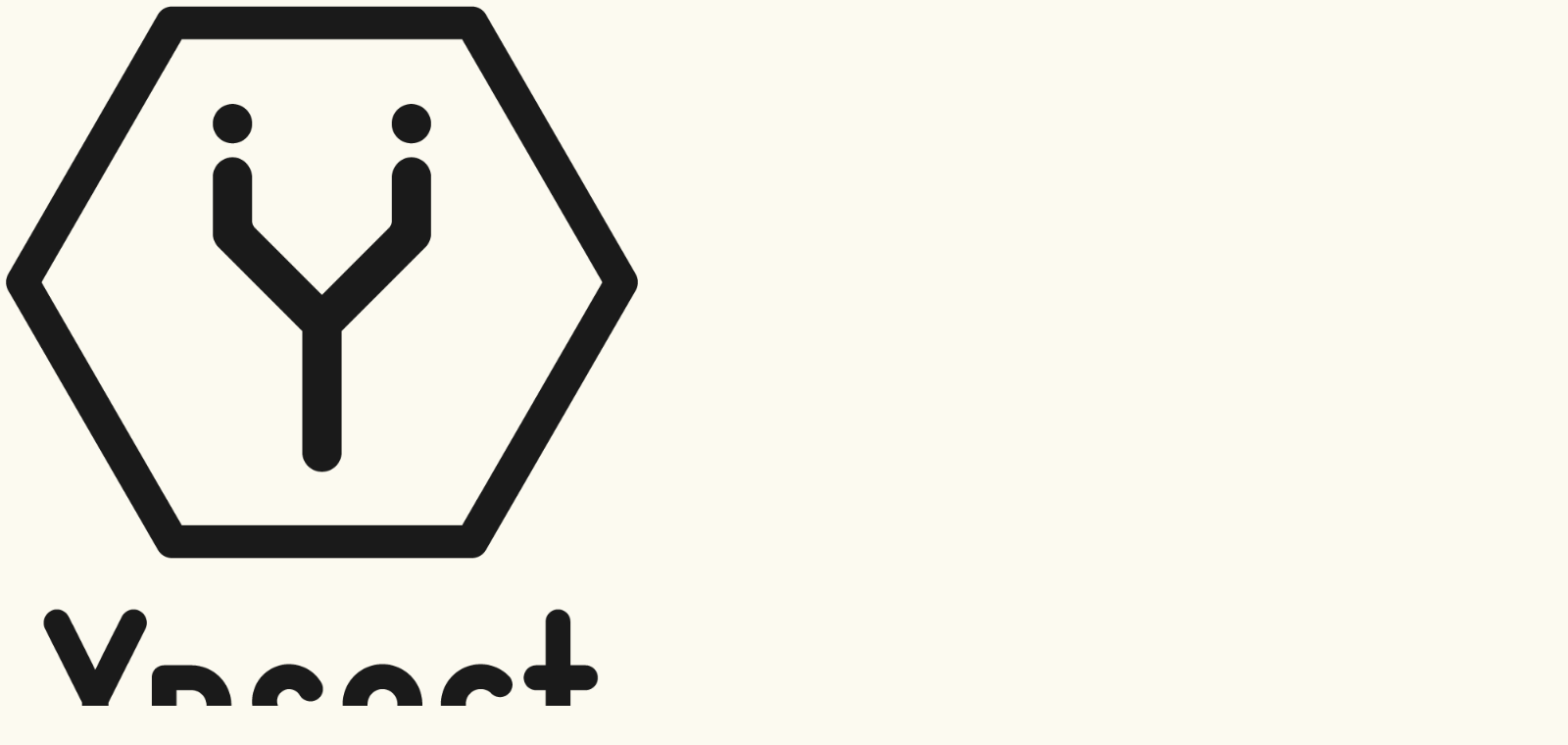

--- FILE ---
content_type: text/html; charset=UTF-8
request_url: https://www.ynsect.com/2021/10/21/ynsect-hits-800-austrian-billa-supermarkets-with-zirps-insect-burger/
body_size: 29183
content:
<!DOCTYPE html>
<html class="html" lang="en-US">

<head>
    <link rel="preconnect" href="https://fonts.googleapis.com">
    <link rel="preconnect" href="https://fonts.gstatic.com" crossorigin>
    <meta charset="UTF-8">
    <link rel="profile" href="https://gmpg.org/xfn/11">
    <meta http-equiv="X-UA-Compatible" content="IE=edge">
    <meta name="viewport" content="width=device-width, initial-scale=1, maximum-scale=1.0, user-scalable=0">
    <meta name="format-detection" content="telephone=no">

    <meta name='robots' content='index, follow, max-image-preview:large, max-snippet:-1, max-video-preview:-1' />
	<style>img:is([sizes="auto" i], [sizes^="auto," i]) { contain-intrinsic-size: 3000px 1500px }</style>
	<link rel="alternate" href="https://www.ynsect.com/2021/10/21/ynsect-hits-800-austrian-billa-supermarkets-with-zirps-insect-burger/" hreflang="en" />
<link rel="alternate" href="https://www.ynsect.com/fr/2021/10/21/ynsect-frappe-800-supermarches-billa-autrichiens-avec-le-burger-dinsectes-de-zirp/" hreflang="fr" />
<meta name="viewport" content="width=device-width, initial-scale=1">
	<!-- This site is optimized with the Yoast SEO plugin v26.0 - https://yoast.com/wordpress/plugins/seo/ -->
	<title>Ynsect hits 800 Austrian BILLA supermarkets with ZIRP’s insect burger - Ynsect</title>
	<link rel="canonical" href="https://www.ynsect.com/2021/10/21/ynsect-hits-800-austrian-billa-supermarkets-with-zirps-insect-burger/" />
	<meta property="og:locale" content="en_US" />
	<meta property="og:locale:alternate" content="fr_FR" />
	<meta property="og:type" content="article" />
	<meta property="og:title" content="Ynsect hits 800 Austrian BILLA supermarkets with ZIRP’s insect burger - Ynsect" />
	<meta property="og:description" content="BILLA and BILLA PLUS, Austria’s second most widespread supermarket, are bringing Ynsect&#039;s partner and Viennese food pioneer ZIRP Insects’ EAT FOR THE FUTURE burger patty to their freezer shelves in over 800 stores across Austria." />
	<meta property="og:url" content="https://www.ynsect.com/2021/10/21/ynsect-hits-800-austrian-billa-supermarkets-with-zirps-insect-burger/" />
	<meta property="og:site_name" content="Ynsect" />
	<meta property="article:published_time" content="2021-10-21T13:00:55+00:00" />
	<meta property="article:modified_time" content="2022-10-13T09:36:21+00:00" />
	<meta property="og:image" content="https://www.ynsect.com/wp-content/uploads/2022/08/ZIRP_EAT_FOR_FUTURE_BURGER_2_RAPHAEL_JUST-768x512-1.jpg" />
	<meta property="og:image:width" content="768" />
	<meta property="og:image:height" content="512" />
	<meta property="og:image:type" content="image/jpeg" />
	<meta name="author" content="Ynsect team" />
	<meta name="twitter:card" content="summary_large_image" />
	<meta name="twitter:label1" content="Written by" />
	<meta name="twitter:data1" content="Ynsect team" />
	<meta name="twitter:label2" content="Est. reading time" />
	<meta name="twitter:data2" content="2 minutes" />
	<script type="application/ld+json" class="yoast-schema-graph">{"@context":"https://schema.org","@graph":[{"@type":"Article","@id":"https://www.ynsect.com/2021/10/21/ynsect-hits-800-austrian-billa-supermarkets-with-zirps-insect-burger/#article","isPartOf":{"@id":"https://www.ynsect.com/2021/10/21/ynsect-hits-800-austrian-billa-supermarkets-with-zirps-insect-burger/"},"author":{"name":"Ynsect team","@id":"https://www.ynsect.com/#/schema/person/bb26fbd61a42ebde823f244ea587fc12"},"headline":"Ynsect hits 800 Austrian BILLA supermarkets with ZIRP’s insect burger","datePublished":"2021-10-21T13:00:55+00:00","dateModified":"2022-10-13T09:36:21+00:00","mainEntityOfPage":{"@id":"https://www.ynsect.com/2021/10/21/ynsect-hits-800-austrian-billa-supermarkets-with-zirps-insect-burger/"},"wordCount":492,"commentCount":0,"publisher":{"@id":"https://www.ynsect.com/#organization"},"image":{"@id":"https://www.ynsect.com/2021/10/21/ynsect-hits-800-austrian-billa-supermarkets-with-zirps-insect-burger/#primaryimage"},"thumbnailUrl":"https://www.ynsect.com/wp-content/uploads/2022/08/ZIRP_EAT_FOR_FUTURE_BURGER_2_RAPHAEL_JUST-768x512-1.jpg","keywords":["Food"],"articleSection":["Blog Posts"],"inLanguage":"en-US","potentialAction":[{"@type":"CommentAction","name":"Comment","target":["https://www.ynsect.com/2021/10/21/ynsect-hits-800-austrian-billa-supermarkets-with-zirps-insect-burger/#respond"]}]},{"@type":"WebPage","@id":"https://www.ynsect.com/2021/10/21/ynsect-hits-800-austrian-billa-supermarkets-with-zirps-insect-burger/","url":"https://www.ynsect.com/2021/10/21/ynsect-hits-800-austrian-billa-supermarkets-with-zirps-insect-burger/","name":"Ynsect hits 800 Austrian BILLA supermarkets with ZIRP’s insect burger - Ynsect","isPartOf":{"@id":"https://www.ynsect.com/#website"},"primaryImageOfPage":{"@id":"https://www.ynsect.com/2021/10/21/ynsect-hits-800-austrian-billa-supermarkets-with-zirps-insect-burger/#primaryimage"},"image":{"@id":"https://www.ynsect.com/2021/10/21/ynsect-hits-800-austrian-billa-supermarkets-with-zirps-insect-burger/#primaryimage"},"thumbnailUrl":"https://www.ynsect.com/wp-content/uploads/2022/08/ZIRP_EAT_FOR_FUTURE_BURGER_2_RAPHAEL_JUST-768x512-1.jpg","datePublished":"2021-10-21T13:00:55+00:00","dateModified":"2022-10-13T09:36:21+00:00","breadcrumb":{"@id":"https://www.ynsect.com/2021/10/21/ynsect-hits-800-austrian-billa-supermarkets-with-zirps-insect-burger/#breadcrumb"},"inLanguage":"en-US","potentialAction":[{"@type":"ReadAction","target":["https://www.ynsect.com/2021/10/21/ynsect-hits-800-austrian-billa-supermarkets-with-zirps-insect-burger/"]}]},{"@type":"ImageObject","inLanguage":"en-US","@id":"https://www.ynsect.com/2021/10/21/ynsect-hits-800-austrian-billa-supermarkets-with-zirps-insect-burger/#primaryimage","url":"https://www.ynsect.com/wp-content/uploads/2022/08/ZIRP_EAT_FOR_FUTURE_BURGER_2_RAPHAEL_JUST-768x512-1.jpg","contentUrl":"https://www.ynsect.com/wp-content/uploads/2022/08/ZIRP_EAT_FOR_FUTURE_BURGER_2_RAPHAEL_JUST-768x512-1.jpg","width":768,"height":512},{"@type":"BreadcrumbList","@id":"https://www.ynsect.com/2021/10/21/ynsect-hits-800-austrian-billa-supermarkets-with-zirps-insect-burger/#breadcrumb","itemListElement":[{"@type":"ListItem","position":1,"name":"Home","item":"https://www.ynsect.com/"},{"@type":"ListItem","position":2,"name":"News &#038; Press","item":"https://www.ynsect.com/news-press/"},{"@type":"ListItem","position":3,"name":"Ynsect hits 800 Austrian BILLA supermarkets with ZIRP’s insect burger"}]},{"@type":"WebSite","@id":"https://www.ynsect.com/#website","url":"https://www.ynsect.com/","name":"Ynsect","description":"Reinventing The Food Chain","publisher":{"@id":"https://www.ynsect.com/#organization"},"potentialAction":[{"@type":"SearchAction","target":{"@type":"EntryPoint","urlTemplate":"https://www.ynsect.com/?s={search_term_string}"},"query-input":{"@type":"PropertyValueSpecification","valueRequired":true,"valueName":"search_term_string"}}],"inLanguage":"en-US"},{"@type":"Organization","@id":"https://www.ynsect.com/#organization","name":"Ynsect","url":"https://www.ynsect.com/","logo":{"@type":"ImageObject","inLanguage":"en-US","@id":"https://www.ynsect.com/#/schema/logo/image/","url":"https://www.ynsect.com/wp-content/uploads/2022/11/Logo-Ynsect-Blanc-HD.png","contentUrl":"https://www.ynsect.com/wp-content/uploads/2022/11/Logo-Ynsect-Blanc-HD.png","width":806,"height":1011,"caption":"Ynsect"},"image":{"@id":"https://www.ynsect.com/#/schema/logo/image/"}},{"@type":"Person","@id":"https://www.ynsect.com/#/schema/person/bb26fbd61a42ebde823f244ea587fc12","name":"Ynsect team","image":{"@type":"ImageObject","inLanguage":"en-US","@id":"https://www.ynsect.com/#/schema/person/image/","url":"https://secure.gravatar.com/avatar/5684d2c6256da93a417201c2fb3053d334a1e5380f797bdbcd0b3950a582c67c?s=96&d=mm&r=g","contentUrl":"https://secure.gravatar.com/avatar/5684d2c6256da93a417201c2fb3053d334a1e5380f797bdbcd0b3950a582c67c?s=96&d=mm&r=g","caption":"Ynsect team"}}]}</script>
	<!-- / Yoast SEO plugin. -->


<link rel='dns-prefetch' href='//www.googletagmanager.com' />
<script>
window._wpemojiSettings = {"baseUrl":"https:\/\/s.w.org\/images\/core\/emoji\/16.0.1\/72x72\/","ext":".png","svgUrl":"https:\/\/s.w.org\/images\/core\/emoji\/16.0.1\/svg\/","svgExt":".svg","source":{"concatemoji":"https:\/\/www.ynsect.com\/wp\/wp-includes\/js\/wp-emoji-release.min.js?ver=6.8.2"}};
/*! This file is auto-generated */
!function(s,n){var o,i,e;function c(e){try{var t={supportTests:e,timestamp:(new Date).valueOf()};sessionStorage.setItem(o,JSON.stringify(t))}catch(e){}}function p(e,t,n){e.clearRect(0,0,e.canvas.width,e.canvas.height),e.fillText(t,0,0);var t=new Uint32Array(e.getImageData(0,0,e.canvas.width,e.canvas.height).data),a=(e.clearRect(0,0,e.canvas.width,e.canvas.height),e.fillText(n,0,0),new Uint32Array(e.getImageData(0,0,e.canvas.width,e.canvas.height).data));return t.every(function(e,t){return e===a[t]})}function u(e,t){e.clearRect(0,0,e.canvas.width,e.canvas.height),e.fillText(t,0,0);for(var n=e.getImageData(16,16,1,1),a=0;a<n.data.length;a++)if(0!==n.data[a])return!1;return!0}function f(e,t,n,a){switch(t){case"flag":return n(e,"\ud83c\udff3\ufe0f\u200d\u26a7\ufe0f","\ud83c\udff3\ufe0f\u200b\u26a7\ufe0f")?!1:!n(e,"\ud83c\udde8\ud83c\uddf6","\ud83c\udde8\u200b\ud83c\uddf6")&&!n(e,"\ud83c\udff4\udb40\udc67\udb40\udc62\udb40\udc65\udb40\udc6e\udb40\udc67\udb40\udc7f","\ud83c\udff4\u200b\udb40\udc67\u200b\udb40\udc62\u200b\udb40\udc65\u200b\udb40\udc6e\u200b\udb40\udc67\u200b\udb40\udc7f");case"emoji":return!a(e,"\ud83e\udedf")}return!1}function g(e,t,n,a){var r="undefined"!=typeof WorkerGlobalScope&&self instanceof WorkerGlobalScope?new OffscreenCanvas(300,150):s.createElement("canvas"),o=r.getContext("2d",{willReadFrequently:!0}),i=(o.textBaseline="top",o.font="600 32px Arial",{});return e.forEach(function(e){i[e]=t(o,e,n,a)}),i}function t(e){var t=s.createElement("script");t.src=e,t.defer=!0,s.head.appendChild(t)}"undefined"!=typeof Promise&&(o="wpEmojiSettingsSupports",i=["flag","emoji"],n.supports={everything:!0,everythingExceptFlag:!0},e=new Promise(function(e){s.addEventListener("DOMContentLoaded",e,{once:!0})}),new Promise(function(t){var n=function(){try{var e=JSON.parse(sessionStorage.getItem(o));if("object"==typeof e&&"number"==typeof e.timestamp&&(new Date).valueOf()<e.timestamp+604800&&"object"==typeof e.supportTests)return e.supportTests}catch(e){}return null}();if(!n){if("undefined"!=typeof Worker&&"undefined"!=typeof OffscreenCanvas&&"undefined"!=typeof URL&&URL.createObjectURL&&"undefined"!=typeof Blob)try{var e="postMessage("+g.toString()+"("+[JSON.stringify(i),f.toString(),p.toString(),u.toString()].join(",")+"));",a=new Blob([e],{type:"text/javascript"}),r=new Worker(URL.createObjectURL(a),{name:"wpTestEmojiSupports"});return void(r.onmessage=function(e){c(n=e.data),r.terminate(),t(n)})}catch(e){}c(n=g(i,f,p,u))}t(n)}).then(function(e){for(var t in e)n.supports[t]=e[t],n.supports.everything=n.supports.everything&&n.supports[t],"flag"!==t&&(n.supports.everythingExceptFlag=n.supports.everythingExceptFlag&&n.supports[t]);n.supports.everythingExceptFlag=n.supports.everythingExceptFlag&&!n.supports.flag,n.DOMReady=!1,n.readyCallback=function(){n.DOMReady=!0}}).then(function(){return e}).then(function(){var e;n.supports.everything||(n.readyCallback(),(e=n.source||{}).concatemoji?t(e.concatemoji):e.wpemoji&&e.twemoji&&(t(e.twemoji),t(e.wpemoji)))}))}((window,document),window._wpemojiSettings);
</script>
<style id='wp-emoji-styles-inline-css'>

	img.wp-smiley, img.emoji {
		display: inline !important;
		border: none !important;
		box-shadow: none !important;
		height: 1em !important;
		width: 1em !important;
		margin: 0 0.07em !important;
		vertical-align: -0.1em !important;
		background: none !important;
		padding: 0 !important;
	}
</style>
<link rel='stylesheet' id='wp-block-library-css' href='https://www.ynsect.com/wp/wp-includes/css/dist/block-library/style.min.css?ver=6.8.2' media='all' />
<style id='wp-block-library-theme-inline-css'>
.wp-block-audio :where(figcaption){color:#555;font-size:13px;text-align:center}.is-dark-theme .wp-block-audio :where(figcaption){color:#ffffffa6}.wp-block-audio{margin:0 0 1em}.wp-block-code{border:1px solid #ccc;border-radius:4px;font-family:Menlo,Consolas,monaco,monospace;padding:.8em 1em}.wp-block-embed :where(figcaption){color:#555;font-size:13px;text-align:center}.is-dark-theme .wp-block-embed :where(figcaption){color:#ffffffa6}.wp-block-embed{margin:0 0 1em}.blocks-gallery-caption{color:#555;font-size:13px;text-align:center}.is-dark-theme .blocks-gallery-caption{color:#ffffffa6}:root :where(.wp-block-image figcaption){color:#555;font-size:13px;text-align:center}.is-dark-theme :root :where(.wp-block-image figcaption){color:#ffffffa6}.wp-block-image{margin:0 0 1em}.wp-block-pullquote{border-bottom:4px solid;border-top:4px solid;color:currentColor;margin-bottom:1.75em}.wp-block-pullquote cite,.wp-block-pullquote footer,.wp-block-pullquote__citation{color:currentColor;font-size:.8125em;font-style:normal;text-transform:uppercase}.wp-block-quote{border-left:.25em solid;margin:0 0 1.75em;padding-left:1em}.wp-block-quote cite,.wp-block-quote footer{color:currentColor;font-size:.8125em;font-style:normal;position:relative}.wp-block-quote:where(.has-text-align-right){border-left:none;border-right:.25em solid;padding-left:0;padding-right:1em}.wp-block-quote:where(.has-text-align-center){border:none;padding-left:0}.wp-block-quote.is-large,.wp-block-quote.is-style-large,.wp-block-quote:where(.is-style-plain){border:none}.wp-block-search .wp-block-search__label{font-weight:700}.wp-block-search__button{border:1px solid #ccc;padding:.375em .625em}:where(.wp-block-group.has-background){padding:1.25em 2.375em}.wp-block-separator.has-css-opacity{opacity:.4}.wp-block-separator{border:none;border-bottom:2px solid;margin-left:auto;margin-right:auto}.wp-block-separator.has-alpha-channel-opacity{opacity:1}.wp-block-separator:not(.is-style-wide):not(.is-style-dots){width:100px}.wp-block-separator.has-background:not(.is-style-dots){border-bottom:none;height:1px}.wp-block-separator.has-background:not(.is-style-wide):not(.is-style-dots){height:2px}.wp-block-table{margin:0 0 1em}.wp-block-table td,.wp-block-table th{word-break:normal}.wp-block-table :where(figcaption){color:#555;font-size:13px;text-align:center}.is-dark-theme .wp-block-table :where(figcaption){color:#ffffffa6}.wp-block-video :where(figcaption){color:#555;font-size:13px;text-align:center}.is-dark-theme .wp-block-video :where(figcaption){color:#ffffffa6}.wp-block-video{margin:0 0 1em}:root :where(.wp-block-template-part.has-background){margin-bottom:0;margin-top:0;padding:1.25em 2.375em}
</style>
<style id='classic-theme-styles-inline-css'>
/*! This file is auto-generated */
.wp-block-button__link{color:#fff;background-color:#32373c;border-radius:9999px;box-shadow:none;text-decoration:none;padding:calc(.667em + 2px) calc(1.333em + 2px);font-size:1.125em}.wp-block-file__button{background:#32373c;color:#fff;text-decoration:none}
</style>
<style id='global-styles-inline-css'>
:root{--wp--preset--aspect-ratio--square: 1;--wp--preset--aspect-ratio--4-3: 4/3;--wp--preset--aspect-ratio--3-4: 3/4;--wp--preset--aspect-ratio--3-2: 3/2;--wp--preset--aspect-ratio--2-3: 2/3;--wp--preset--aspect-ratio--16-9: 16/9;--wp--preset--aspect-ratio--9-16: 9/16;--wp--preset--color--black: #000000;--wp--preset--color--cyan-bluish-gray: #abb8c3;--wp--preset--color--white: #ffffff;--wp--preset--color--pale-pink: #f78da7;--wp--preset--color--vivid-red: #cf2e2e;--wp--preset--color--luminous-vivid-orange: #ff6900;--wp--preset--color--luminous-vivid-amber: #fcb900;--wp--preset--color--light-green-cyan: #7bdcb5;--wp--preset--color--vivid-green-cyan: #00d084;--wp--preset--color--pale-cyan-blue: #8ed1fc;--wp--preset--color--vivid-cyan-blue: #0693e3;--wp--preset--color--vivid-purple: #9b51e0;--wp--preset--gradient--vivid-cyan-blue-to-vivid-purple: linear-gradient(135deg,rgba(6,147,227,1) 0%,rgb(155,81,224) 100%);--wp--preset--gradient--light-green-cyan-to-vivid-green-cyan: linear-gradient(135deg,rgb(122,220,180) 0%,rgb(0,208,130) 100%);--wp--preset--gradient--luminous-vivid-amber-to-luminous-vivid-orange: linear-gradient(135deg,rgba(252,185,0,1) 0%,rgba(255,105,0,1) 100%);--wp--preset--gradient--luminous-vivid-orange-to-vivid-red: linear-gradient(135deg,rgba(255,105,0,1) 0%,rgb(207,46,46) 100%);--wp--preset--gradient--very-light-gray-to-cyan-bluish-gray: linear-gradient(135deg,rgb(238,238,238) 0%,rgb(169,184,195) 100%);--wp--preset--gradient--cool-to-warm-spectrum: linear-gradient(135deg,rgb(74,234,220) 0%,rgb(151,120,209) 20%,rgb(207,42,186) 40%,rgb(238,44,130) 60%,rgb(251,105,98) 80%,rgb(254,248,76) 100%);--wp--preset--gradient--blush-light-purple: linear-gradient(135deg,rgb(255,206,236) 0%,rgb(152,150,240) 100%);--wp--preset--gradient--blush-bordeaux: linear-gradient(135deg,rgb(254,205,165) 0%,rgb(254,45,45) 50%,rgb(107,0,62) 100%);--wp--preset--gradient--luminous-dusk: linear-gradient(135deg,rgb(255,203,112) 0%,rgb(199,81,192) 50%,rgb(65,88,208) 100%);--wp--preset--gradient--pale-ocean: linear-gradient(135deg,rgb(255,245,203) 0%,rgb(182,227,212) 50%,rgb(51,167,181) 100%);--wp--preset--gradient--electric-grass: linear-gradient(135deg,rgb(202,248,128) 0%,rgb(113,206,126) 100%);--wp--preset--gradient--midnight: linear-gradient(135deg,rgb(2,3,129) 0%,rgb(40,116,252) 100%);--wp--preset--font-size--small: 13px;--wp--preset--font-size--medium: 20px;--wp--preset--font-size--large: 36px;--wp--preset--font-size--x-large: 42px;--wp--preset--spacing--20: 0.44rem;--wp--preset--spacing--30: 0.67rem;--wp--preset--spacing--40: 1rem;--wp--preset--spacing--50: 1.5rem;--wp--preset--spacing--60: 2.25rem;--wp--preset--spacing--70: 3.38rem;--wp--preset--spacing--80: 5.06rem;--wp--preset--shadow--natural: 6px 6px 9px rgba(0, 0, 0, 0.2);--wp--preset--shadow--deep: 12px 12px 50px rgba(0, 0, 0, 0.4);--wp--preset--shadow--sharp: 6px 6px 0px rgba(0, 0, 0, 0.2);--wp--preset--shadow--outlined: 6px 6px 0px -3px rgba(255, 255, 255, 1), 6px 6px rgba(0, 0, 0, 1);--wp--preset--shadow--crisp: 6px 6px 0px rgba(0, 0, 0, 1);}:where(.is-layout-flex){gap: 0.5em;}:where(.is-layout-grid){gap: 0.5em;}body .is-layout-flex{display: flex;}.is-layout-flex{flex-wrap: wrap;align-items: center;}.is-layout-flex > :is(*, div){margin: 0;}body .is-layout-grid{display: grid;}.is-layout-grid > :is(*, div){margin: 0;}:where(.wp-block-columns.is-layout-flex){gap: 2em;}:where(.wp-block-columns.is-layout-grid){gap: 2em;}:where(.wp-block-post-template.is-layout-flex){gap: 1.25em;}:where(.wp-block-post-template.is-layout-grid){gap: 1.25em;}.has-black-color{color: var(--wp--preset--color--black) !important;}.has-cyan-bluish-gray-color{color: var(--wp--preset--color--cyan-bluish-gray) !important;}.has-white-color{color: var(--wp--preset--color--white) !important;}.has-pale-pink-color{color: var(--wp--preset--color--pale-pink) !important;}.has-vivid-red-color{color: var(--wp--preset--color--vivid-red) !important;}.has-luminous-vivid-orange-color{color: var(--wp--preset--color--luminous-vivid-orange) !important;}.has-luminous-vivid-amber-color{color: var(--wp--preset--color--luminous-vivid-amber) !important;}.has-light-green-cyan-color{color: var(--wp--preset--color--light-green-cyan) !important;}.has-vivid-green-cyan-color{color: var(--wp--preset--color--vivid-green-cyan) !important;}.has-pale-cyan-blue-color{color: var(--wp--preset--color--pale-cyan-blue) !important;}.has-vivid-cyan-blue-color{color: var(--wp--preset--color--vivid-cyan-blue) !important;}.has-vivid-purple-color{color: var(--wp--preset--color--vivid-purple) !important;}.has-black-background-color{background-color: var(--wp--preset--color--black) !important;}.has-cyan-bluish-gray-background-color{background-color: var(--wp--preset--color--cyan-bluish-gray) !important;}.has-white-background-color{background-color: var(--wp--preset--color--white) !important;}.has-pale-pink-background-color{background-color: var(--wp--preset--color--pale-pink) !important;}.has-vivid-red-background-color{background-color: var(--wp--preset--color--vivid-red) !important;}.has-luminous-vivid-orange-background-color{background-color: var(--wp--preset--color--luminous-vivid-orange) !important;}.has-luminous-vivid-amber-background-color{background-color: var(--wp--preset--color--luminous-vivid-amber) !important;}.has-light-green-cyan-background-color{background-color: var(--wp--preset--color--light-green-cyan) !important;}.has-vivid-green-cyan-background-color{background-color: var(--wp--preset--color--vivid-green-cyan) !important;}.has-pale-cyan-blue-background-color{background-color: var(--wp--preset--color--pale-cyan-blue) !important;}.has-vivid-cyan-blue-background-color{background-color: var(--wp--preset--color--vivid-cyan-blue) !important;}.has-vivid-purple-background-color{background-color: var(--wp--preset--color--vivid-purple) !important;}.has-black-border-color{border-color: var(--wp--preset--color--black) !important;}.has-cyan-bluish-gray-border-color{border-color: var(--wp--preset--color--cyan-bluish-gray) !important;}.has-white-border-color{border-color: var(--wp--preset--color--white) !important;}.has-pale-pink-border-color{border-color: var(--wp--preset--color--pale-pink) !important;}.has-vivid-red-border-color{border-color: var(--wp--preset--color--vivid-red) !important;}.has-luminous-vivid-orange-border-color{border-color: var(--wp--preset--color--luminous-vivid-orange) !important;}.has-luminous-vivid-amber-border-color{border-color: var(--wp--preset--color--luminous-vivid-amber) !important;}.has-light-green-cyan-border-color{border-color: var(--wp--preset--color--light-green-cyan) !important;}.has-vivid-green-cyan-border-color{border-color: var(--wp--preset--color--vivid-green-cyan) !important;}.has-pale-cyan-blue-border-color{border-color: var(--wp--preset--color--pale-cyan-blue) !important;}.has-vivid-cyan-blue-border-color{border-color: var(--wp--preset--color--vivid-cyan-blue) !important;}.has-vivid-purple-border-color{border-color: var(--wp--preset--color--vivid-purple) !important;}.has-vivid-cyan-blue-to-vivid-purple-gradient-background{background: var(--wp--preset--gradient--vivid-cyan-blue-to-vivid-purple) !important;}.has-light-green-cyan-to-vivid-green-cyan-gradient-background{background: var(--wp--preset--gradient--light-green-cyan-to-vivid-green-cyan) !important;}.has-luminous-vivid-amber-to-luminous-vivid-orange-gradient-background{background: var(--wp--preset--gradient--luminous-vivid-amber-to-luminous-vivid-orange) !important;}.has-luminous-vivid-orange-to-vivid-red-gradient-background{background: var(--wp--preset--gradient--luminous-vivid-orange-to-vivid-red) !important;}.has-very-light-gray-to-cyan-bluish-gray-gradient-background{background: var(--wp--preset--gradient--very-light-gray-to-cyan-bluish-gray) !important;}.has-cool-to-warm-spectrum-gradient-background{background: var(--wp--preset--gradient--cool-to-warm-spectrum) !important;}.has-blush-light-purple-gradient-background{background: var(--wp--preset--gradient--blush-light-purple) !important;}.has-blush-bordeaux-gradient-background{background: var(--wp--preset--gradient--blush-bordeaux) !important;}.has-luminous-dusk-gradient-background{background: var(--wp--preset--gradient--luminous-dusk) !important;}.has-pale-ocean-gradient-background{background: var(--wp--preset--gradient--pale-ocean) !important;}.has-electric-grass-gradient-background{background: var(--wp--preset--gradient--electric-grass) !important;}.has-midnight-gradient-background{background: var(--wp--preset--gradient--midnight) !important;}.has-small-font-size{font-size: var(--wp--preset--font-size--small) !important;}.has-medium-font-size{font-size: var(--wp--preset--font-size--medium) !important;}.has-large-font-size{font-size: var(--wp--preset--font-size--large) !important;}.has-x-large-font-size{font-size: var(--wp--preset--font-size--x-large) !important;}
:where(.wp-block-post-template.is-layout-flex){gap: 1.25em;}:where(.wp-block-post-template.is-layout-grid){gap: 1.25em;}
:where(.wp-block-columns.is-layout-flex){gap: 2em;}:where(.wp-block-columns.is-layout-grid){gap: 2em;}
:root :where(.wp-block-pullquote){font-size: 1.5em;line-height: 1.6;}
</style>
<link rel='stylesheet' id='cookies.wall-css' href='https://www.ynsect.com/wp-content/plugins/wp-plugins.cookies/assets/css/style.css?ver=1.5.0' media='all' />
<link rel='stylesheet' id='megamenu-css' href='https://www.ynsect.com/wp-content/uploads/maxmegamenu/style_en_us.css?ver=96de1a' media='all' />
<link rel='stylesheet' id='dashicons-css' href='https://www.ynsect.com/wp/wp-includes/css/dashicons.min.css?ver=6.8.2' media='all' />
<link rel='stylesheet' id='child-css-css' href='https://www.ynsect.com/wp-content/themes/oceanwp-child/style.css?ver=6.8.2' media='all' />
<link rel='stylesheet' id='font-awesome-css' href='https://www.ynsect.com/wp-content/themes/oceanwp/assets/fonts/fontawesome/css/all.min.css?ver=5.15.1' media='all' />
<link rel='stylesheet' id='simple-line-icons-css' href='https://www.ynsect.com/wp-content/themes/oceanwp/assets/css/third/simple-line-icons.min.css?ver=2.4.0' media='all' />
<link rel='stylesheet' id='oceanwp-style-css' href='https://www.ynsect.com/wp-content/themes/oceanwp/assets/css/style.min.css?ver=1.0.0' media='all' />
<link rel='stylesheet' id='oceanwp-hamburgers-css' href='https://www.ynsect.com/wp-content/themes/oceanwp/assets/css/third/hamburgers/hamburgers.min.css?ver=1.0.0' media='all' />
<link rel='stylesheet' id='oceanwp-3dx-r-css' href='https://www.ynsect.com/wp-content/themes/oceanwp/assets/css/third/hamburgers/types/3dx-r.css?ver=1.0.0' media='all' />
<link rel='stylesheet' id='e-animation-fadeIn-css' href='https://www.ynsect.com/wp-content/plugins/elementor/assets/lib/animations/styles/fadeIn.min.css?ver=3.32.2' media='all' />
<link rel='stylesheet' id='elementor-frontend-css' href='https://www.ynsect.com/wp-content/uploads/elementor/css/custom-frontend.min.css?ver=1759224240' media='all' />
<link rel='stylesheet' id='widget-heading-css' href='https://www.ynsect.com/wp-content/plugins/elementor/assets/css/widget-heading.min.css?ver=3.32.2' media='all' />
<link rel='stylesheet' id='e-motion-fx-css' href='https://www.ynsect.com/wp-content/plugins/wp-plugins.elementor-pro/assets/css/modules/motion-fx.min.css?ver=3.31.2' media='all' />
<link rel='stylesheet' id='widget-image-css' href='https://www.ynsect.com/wp-content/plugins/elementor/assets/css/widget-image.min.css?ver=3.32.2' media='all' />
<link rel='stylesheet' id='widget-nav-menu-css' href='https://www.ynsect.com/wp-content/uploads/elementor/css/custom-pro-widget-nav-menu.min.css?ver=1759224240' media='all' />
<link rel='stylesheet' id='widget-social-icons-css' href='https://www.ynsect.com/wp-content/plugins/elementor/assets/css/widget-social-icons.min.css?ver=3.32.2' media='all' />
<link rel='stylesheet' id='e-apple-webkit-css' href='https://www.ynsect.com/wp-content/uploads/elementor/css/custom-apple-webkit.min.css?ver=1759224240' media='all' />
<link rel='stylesheet' id='widget-posts-css' href='https://www.ynsect.com/wp-content/plugins/wp-plugins.elementor-pro/assets/css/widget-posts.min.css?ver=3.31.2' media='all' />
<link rel='stylesheet' id='elementor-post-6-css' href='https://www.ynsect.com/wp-content/uploads/elementor/css/post-6.css?ver=1759224240' media='all' />
<link rel='stylesheet' id='elementor-post-53-css' href='https://www.ynsect.com/wp-content/uploads/elementor/css/post-53.css?ver=1759224242' media='all' />
<link rel='stylesheet' id='elementor-post-1577-css' href='https://www.ynsect.com/wp-content/uploads/elementor/css/post-1577.css?ver=1759224296' media='all' />
<link rel='stylesheet' id='oe-widgets-style-css' href='https://www.ynsect.com/wp-content/plugins/ocean-extra/assets/css/widgets.css?ver=6.8.2' media='all' />
<link rel='stylesheet' id='fonts-face.css-css' href='https://www.ynsect.com/wp-content/themes/oceanwp-child/assets/css/fonts-face.css?ver=6.8.2' media='all' />
<link rel='stylesheet' id='owl.carousel.min.css-css' href='https://www.ynsect.com/wp-content/themes/oceanwp-child/assets/css/owl.carousel.min.css?ver=6.8.2' media='all' />
<link rel='stylesheet' id='typographies.css-css' href='https://www.ynsect.com/wp-content/themes/oceanwp-child/assets/css/typographies.css?ver=6.8.2' media='all' />
<link rel='stylesheet' id='lazyload.css-css' href='https://www.ynsect.com/wp-content/themes/oceanwp-child/assets/css/lazyload.css?ver=6.8.2' media='all' />
<link rel='stylesheet' id='custom.css-css' href='https://www.ynsect.com/wp-content/themes/oceanwp-child/assets/css/custom.css?ver=6.8.2' media='all' />
<link rel='stylesheet' id='elementor-gf-inter-css' href='https://fonts.googleapis.com/css?family=Inter:100,100italic,200,200italic,300,300italic,400,400italic,500,500italic,600,600italic,700,700italic,800,800italic,900,900italic&#038;display=swap' media='all' />
<link rel='stylesheet' id='elementor-gf-merriweather-css' href='https://fonts.googleapis.com/css?family=Merriweather:100,100italic,200,200italic,300,300italic,400,400italic,500,500italic,600,600italic,700,700italic,800,800italic,900,900italic&#038;display=swap' media='all' />
<script src="//www.googletagmanager.com/gtm.js?id=GTM-PBRCXVR&amp;ver=1.5.0" id="cookies.gtm.script-js"></script>
<script id="cookies.gtm.script-js-after">
window.dataLayer = window.dataLayer || [];
            window.dataLayer.push({
                'gtm.start': new Date().getTime(),
                event: 'gtm.js'
            });
</script>
<script src="https://www.ynsect.com/wp/wp-includes/js/jquery/jquery.min.js?ver=3.7.1" id="jquery-core-js"></script>
<script src="https://www.ynsect.com/wp/wp-includes/js/jquery/jquery-migrate.min.js?ver=3.4.1" id="jquery-migrate-js"></script>
<link rel="https://api.w.org/" href="https://www.ynsect.com/wp-json/" /><link rel="alternate" title="JSON" type="application/json" href="https://www.ynsect.com/wp-json/wp/v2/posts/7816" /><meta name="generator" content="Elementor 3.32.2; features: e_font_icon_svg, additional_custom_breakpoints; settings: css_print_method-external, google_font-enabled, font_display-swap">
<style>
	@media (min-width: 1200px) and (max-width: 1500px) {
		html {zoom:80%!important;}
		.elementor-766 .elementor-element.elementor-element-841375d:not(.elementor-motion-effects-element-type-background) {height:120vh;}
		.elementor-538 .elementor-element.elementor-element-a1d9bf2 > .elementor-container {height:120vh;}
		.elementor-18 .elementor-element.elementor-element-6dd8c63 .swiper-slide {height:120vh;}
		.elementor-2031 .elementor-element.elementor-element-d6cd8be > .elementor-container {height:120vh;}
		.elementor-2101 .elementor-element.elementor-element-f5fa597 > .elementor-container {height:120vh;}
		.elementor-3493 .elementor-element.elementor-element-f5fa597 > .elementor-container {height:120vh;}
		.elementor-3626 .elementor-element.elementor-element-f5fa597 > .elementor-container {height:120vh;}
		.elementor-3697 .elementor-element.elementor-element-f5fa597 > .elementor-container {height:120vh;}
		.elementor-3826 .elementor-element.elementor-element-f5fa597 > .elementor-container {height:120vh;}
		.elementor-4172 .elementor-element.elementor-element-f5fa597 > .elementor-container {height:120vh;}
		.elementor-4294 .elementor-element.elementor-element-f5fa597 > .elementor-container {height:120vh;}
		.mainHero_slider .elementor-swiper .elementor-slides-wrapper .swiper-slide, .header_hero .elementor-container {height:120vh;}
	}
	
		@media (min-width: 768px) and (max-width: 1140px){
		
		.gallery_column .elementor-container.elementor-column-gap-no {
    flex-wrap: wrap !important;
}
		.elementor-719 .elementor-element.elementor-element-5ac308b {
    width: 100%;
}
		.gallery_column .elementor-heading-title {
    text-align: center;
    color: #FFFFFF;
}
		.elementor-719 .elementor-element.elementor-element-2180904 {
    width: 100%;
}
		.gallery_column .gallery_column .swiper-container {
    margin-left: 50px;
	}
		.gallery_column .gallery_slider .elementor-swiper-button-prev {
    left: 450px !important;
}
		.gallery_column .gallery_slider .elementor-swiper-button-next {
    left: 500px !important;
}
		.whatnews_posts article.elementor-post.elementor-grid-item.post-3397.post.type-post.status-publish.format-standard.has-post-thumbnail.hentry.category-food.entry.has-media.owp-thumbs-layout-horizontal.owp-btn-normal.owp-tabs-layout-horizontal.has-no-thumbnails.has-product-nav {
    display: none;
}
	}
@media (min-width: 768px) and (max-width: 1024px) {
		.balance_tab_horizontal .elementor-widget-tabs.elementor-tabs-view-vertical .elementor-tabs{
			display: unset !important;
		}
		.balance_tab_horizontal .elementor-widget-tabs.elementor-tabs-view-vertical .elementor-tabs-wrapper {
				width: auto !important;
				flex-direction: unset !important;
				display: flex;
				flex-wrap: wrap;
				justify-content: center;
		}
		.value_tabs .elementor-tabs-content-wrapper {
				max-width: 980px;
				width: 100%;
				margin: 25px auto 0;
				text-align: center;
		}
		.balance_tab_horizontal .elementor-tab-title {
				padding: 0 12px !important;
		}
		
	.tab_custom_code_horizontal .elementor-widget-tabs.elementor-tabs-view-vertical .elementor-tabs {
    display: unset !important;
}
		.tab_custom_code_horizontal .elementor-widget-tabs.elementor-tabs-view-vertical .elementor-tabs-wrapper {
    width: 100% !important;
			flex-direction: unset !important;
}
	
		#location_tabs .elementor-tab-content {
				position: relative;
				padding-left: 50%;
		}

		#location_tabs .elementor-tab-content img {
				width: calc(50% - 26px);
				position: absolute;
				left: 0;
		}
		.home_posts article.elementor-post:first-child {
		grid-column: 1 / 3;
}
		.team_item .img {
    width: 180px;
    height: 180px;
}
		.team_item .info {
			line-height: 32px !important;
	}
		.gallery_column .gallery_slider .elementor-swiper-button-prev {
    left: 340px !important;
}
		.gallery_column .gallery_slider .elementor-swiper-button-next {
    left: 390px !important;
}
		.value_tabs_slider .elementor-swiper {
    display: none;
}
		
}
@media only screen and (max-width: 600px) {
  .balance_tab_horizontal .elementor-tab-content p {
			padding-left: 20px;
	}
	.balance_tab_horizontal .elementor-tab-content p img {
			margin: 0 0 0 -20px;
			width: calc(100% + 20px);
			max-width: none;
			height: 306px;
			object-fit: cover;
			border-radius: 25px;
	}


	.history_slider .elementor-slides-wrapper {
    padding-bottom: 0px !important;
}

	.home_posts article.elementor-post:first-child .elementor-post__text a {
    font-size: 22px;
		line-height:30.8px;
    font-weight: 400;
    font-family: "Merriweather", sans-serif;
}
	.team_tabs .elementor-tabs-wrapper {
    display: flex;
    flex-wrap: wrap;
}
	.elementor-3826 .elementor-element.elementor-element-4d787ed:not(.elementor-motion-effects-element-type-background) > .elementor-widget-wrap{
		transform: rotate(180deg) scaleX(-1);
	}
	.elementor-element.elementor-element-19fd2df.elementor-widget.elementor-widget-text-editor {
    transform: rotate(180deg) scaleX(-1);
}
	.elementor-element.elementor-element-c221148.elementor-widget.elementor-widget-heading {
    transform: rotate(180deg) scaleX(-1);
}
	.flip_content_reverse .elementor-widget-wrap.elementor-element-populated {
    display: flex;
    flex-direction: column-reverse;
}
	.elementor-3826 .elementor-element.elementor-element-8384cb5:not(.elementor-motion-effects-element-type-background) > .elementor-widget-wrap{
		transform: rotate(180deg);
	}
	.elementor-element.elementor-element-734ab42.elementor-widget.elementor-widget-heading {
    transform: rotate(180deg);
}
	.elementor-element.elementor-element-bf48505.elementor-widget.elementor-widget-text-editor {
    transform: rotate(180deg);
}
	.team_item .img {
    width: 170px !important;
    height: 170px !important;
}
	.whatnews_posts article.elementor-post.elementor-grid-item.post-3397.post.type-post.status-publish.format-standard.has-post-thumbnail.hentry.category-food.entry.has-media.owp-thumbs-layout-horizontal.owp-btn-normal.owp-tabs-layout-horizontal.has-no-thumbnails.has-product-nav {
    display: none;
}
}
	.whatnews_posts2 .elementor-post__card {
    border: unset !important;
}
	.contact_form .elementor-field-textual{
		    padding: 5px 0px;
	}
.new_contact_form .elementor-field-group .elementor-select-wrapper:before {
	content: "\f107" !important;
	font-family: "Font Awesome 5 Free";
    font-style: normal;
    font-weight: 600;
    color: #fff !important;
	}

.elementor-testimonial__image img {
    border-radius: 50%;
}
</style>
			<style>
				.e-con.e-parent:nth-of-type(n+4):not(.e-lazyloaded):not(.e-no-lazyload),
				.e-con.e-parent:nth-of-type(n+4):not(.e-lazyloaded):not(.e-no-lazyload) * {
					background-image: none !important;
				}
				@media screen and (max-height: 1024px) {
					.e-con.e-parent:nth-of-type(n+3):not(.e-lazyloaded):not(.e-no-lazyload),
					.e-con.e-parent:nth-of-type(n+3):not(.e-lazyloaded):not(.e-no-lazyload) * {
						background-image: none !important;
					}
				}
				@media screen and (max-height: 640px) {
					.e-con.e-parent:nth-of-type(n+2):not(.e-lazyloaded):not(.e-no-lazyload),
					.e-con.e-parent:nth-of-type(n+2):not(.e-lazyloaded):not(.e-no-lazyload) * {
						background-image: none !important;
					}
				}
			</style>
			<link rel="icon" href="https://www.ynsect.com/wp-content/uploads/2023/02/cropped-logo-ysnect-32x32.png" sizes="32x32" />
<link rel="icon" href="https://www.ynsect.com/wp-content/uploads/2023/02/cropped-logo-ysnect-192x192.png" sizes="192x192" />
<link rel="apple-touch-icon" href="https://www.ynsect.com/wp-content/uploads/2023/02/cropped-logo-ysnect-180x180.png" />
<meta name="msapplication-TileImage" content="https://www.ynsect.com/wp-content/uploads/2023/02/cropped-logo-ysnect-270x270.png" />
		<style id="wp-custom-css">
			@media (min-width:1200px){.imgintro img{object-fit:cover;height:790px;object-position:bottom;opacity:0.7}}.gform_wrapper.gravity-theme .ginput_preview{margin:0!important}.form-h3 h3{color:#000!important}/* DROPDOWN FILTER */.checkfilter select{height:42px !important}/* END DROPDOWN FILTER */.job-offer-template .page-header{display:none !important}.job-offer-template-default .page-header{display:none !important}.elementor-section.elementor-section-stretched{left:50% !important;transform:translate(-50%)}.icon-arrow-up:before{font-family:'simple-line-icons' !important}/* OFFRES */.postcount .remote_counter_display{background:rgba(255,255,255,0.2);display:flex !important;width:70px !important;margin:0 auto !important;border-radius:25px}.pagposts .page-numbers.prev,.page-numbers.next{border:1px solid #000 !important}.buttonicon i{font-size:11px !important}.posttags .elementor-icon-list-item{background:#F5ECD8;border-radius:50px;padding:2px 15px !important;margin:0 7px 5px!important}.posttags .elementor-icon-list-item span{font-weight:600 !important}.sepbullet{font-size:4px;padding:0 7px 0 13px}@media (max-width:1024px){.listoffres .uc_post_list_box{flex-direction:column !important}.listoffres .button-on-side{border-left:0 solid #DFDFDF !important;justify-content:flex-start !important;margin-top:15px;margin-left:15px;margin-bottom:15px}}.listoffres .offres .ue-grid-item-meta-data{background:#F5ECD8;border-radius:50px;padding:5px 20px;font-size:14px !important;font-weight:600 !important}.listoffres .ue-grid-item-category{text-transform:uppercase;font-size:14px !important;color:#000}.listoffres .ue-grid-item-category .ue-grid-item-meta-data{text-transform:none !important;font-size:13px !important}.listoffres .uc_post_list_content{flex:6 !important}.listoffres .button-on-side{flex:2 !important;border-left:1px solid #DFDFDF;justify-content:center}.secteur-offre a{color:#1A1A1A}/* OFFRES *//* SEARCH */.searchfield input{background-image:url(https://ynsect.p82.dbm-dev.com/wp-content/uploads/2024/05/zoom.svg);background-repeat:no-repeat;background-position:90% 14px;background-size:16px}.dropfilter .uc-checkbox-filter-accordion-container{width:100% !important}@media (max-width:767px){.dropfilter .uc-checkbox-filter-accordion-container{position:relative !important}.searchfield .uc-search-filter-input-wrapper{flex-direction:column;align-items:flex-start !important}.uc-checkbox-filter-accordion-button,.uc-search-filter-btn{width:100%}.uc-checkbox-filter-accordion-button{justify-content:space-between !important}.searchfield input{background-position:93% 14px !important}}/* END SEARCH *//* GALLERY */.ue-counter-total{font-size:16px!important}.galleryslide1{width:100% !important}.galleryslide1 .ug-gallery-wrapper .ug-handle-tip-top.ug-skin-default{display:none}.galleryslide1 .ug-thumbs-strip{left:140px !important;right:0 !important;width:76% !important}@media only screen and (max-width:764px){.galleryslide1 .uc-items-wrapper{height:320px !important}.remotegallery{position:absolute;bottom:20px;left:50%;transform:translate(-50%)}}.galleryslide1 .ug-slider-wrapper{border-radius:25px}.galleryslide1 .ug-strip-panel{background:none!important}.galleryarr .ue-remote-carousel-navigation{justify-content:space-between;width:100%;padding:0 50px}@media (max-width:1324px){.gallerypic .uc-items-wrapper{height:500px !important}.galleryarr .elementor-widget-container{margin:-300px 0 0 0 !important}.postcount .elementor-widget-container{margin:-90px 0 0 0 !important}.galleryarr .ue-remote-carousel-navigation{padding:0 20px !important}}.gallerypic .ug-panel-handle-tip{display:none}.gallerypic .ug-item-wrapper{border-radius:25px}.gallerypic .ug-default-button-hidepanel,.gallerypic .ug-default-button-fullscreen-single,.gallerypic .ug-default-button-play-single{display:none !important}.gallerypic .ug-strip-panel{margin-top:0 !important}/* END GALLERY *//* NEWS SLIDE */.newsslide .ue-meta-data{flex-direction:column-reverse;gap:0 !important;position:absolute;bottom:30px}@media only screen and (min-width:980px){.newsslide .owl-dots{position:absolute !important;top:-83px;right:70px}.newsslide .owl-next{top:-98px !important;right:0 !important;border:1px solid #A5A5A5 !important}.newsslide .owl-prev{position:absolute;top:-98px !important;left:auto !important;right:190px !important;border:1px solid #A5A5A5 !important}.newsslide .owl-nav{display:inline-block !important}.newsslide .owl-dot{margin-top:0 !important}}.newsslide .owl-nav{display:none}.newsslide .owl-dot{border:2px solid #8F8F8F !important;margin-top:20px}.newsslide .owl-next{border:0 solid #A5A5A5 !important}.newsslide .owl-prev{border:0 solid #A5A5A5 !important}.newsslide .owl-next:hover,.newsslide .owl-prev:hover{border:1px solid #F5ECD8 !important}.newsslide .owl-next.disabled,.newsslide .owl-prev.disabled{opacity:0.5;background:none !important;border:1px solid #A5A5A5 !important}/* END NEWS SLIDE *//* FORM WHITE */.contactForm_wrapper .gfield_validation_message{bottom:auto !important;line-height:1.1em !important}.formwhite .gform_wrapper.gravity-theme .gfield_required{color:#000 !important}.contactForm_wrapper .gfield_validation_message::before{display:none !important}.formwhite .gfield_description{font-size:13px !important}.formwhite .gform_fileupload_rules{display:none !important}.formwhite .gform_wrapper.gravity-theme .gfield_validation_message,.formwhite .gform_wrapper.gravity-theme .validation_message{background:transparent !important;border:0 solid #fff !important;color:#ff0000!important}.formwhite .contactForm_wrapper .gform_button.button{background:#000 !important;border:2px solid #000;font-size:15px;text-transform:none;font-weight:500;padding:8px 25px;height:48px;letter-spacing:0;width:auto;margin:0 auto;color:#fff}.formwhite .contactForm_wrapper .gform_button.button:hover{background:#fff !important;color:#000}.formwhite a{text-decoration:underline}.formwhite .gfield{margin-bottom:15px !important}.formwhite label{color:#1A1A1A!important;font-weight:500!important;line-height:29px!important}.formwhite input.gfield-choice-input{border-bottom:0 !important;min-height:16px !important;box-shadow:0 0 1px 1px rgba(0,0,0,1);width:16px}.formwhite input.gfield-choice-input:before{position:absolute;left:0;font-size:12px;top:14px}.formwhite .gform_wrapper.gravity-theme .gfield-choice-input+label{max-width:calc(100% - 42px) !important}.formwhite .gform_wrapper.gravity-theme .gfield-choice-input+label{vertical-align:top !important}.formwhite .sec2{margin-top:60px}.formwhite .gform_fields{grid-column-gap:60px !important;-ms-grid-columns:(1fr 90px) [12] !important;grid-row-gap:16px}.formwhite .contactForm{max-width:672px;margin:0 auto}@media (max-width:1024px){.formwhite .gform_wrapper.gravity-theme .gform_fields{grid-row-gap:16px;display:flex !important;flex-direction:column}}.formwhite .gsection{border-bottom:0 solid #fff !important;padding:0 16px 8px 0}.formwhite select{height:50px;-webkit-appearance:none;-moz-appearance:none;appearance:none;padding:10px 15px;background:#fff url(https://ynsect.p82.dbm-dev.com/wp-content/uploads/2024/05/down_1.svg) no-repeat 95%;background-size:10px}.formwhite .ginput_container_select::before{display:none}.formwhite .ginput_container_fileupload{background:#fff!important;background-image:url(https://ynsect.p82.dbm-dev.com/wp-content/uploads/2024/05/down.svg)!important;background-repeat:no-repeat!important;background-position-x:98%!important;background-position-y:15px!important;background-size:15px!important;height:47px!important;border-bottom:2px solid #000000!important;padding:10px!important;margin-top:-20px}.formwhite .ginput_container_fileupload{content:"" !important}.formwhite .gform-field-label:hover{cursor:pointer}.formwhite .fileupload,input[type="file"]{opacity:0;visibility:hidden;position:absolute;left:-100vw}.formwhite .gfield input:not(.gfield-choice-input),.formwhite .contactForm_wrapper .gfield select,.formwhite .contactForm_wrapper .gfield textarea{border-width:0 0 2px 0 !important;border-color:#000;padding:8px 0 13px !important;min-height:48px;font-size:16px !important;font-weight:500;color:#1A1A1A;-webkit-appearance:none;appearance:none}.formwhite ::placeholder{color:#000 !important}/* END FORM WHITE *//* FORM BLACK */.formblack .gform_confirmation_message_3{color:#fff!important}.formblack .contactForm_wrapper .gform_button.button{text-transform:none;font-weight:500;padding:8px 25px;height:48px;letter-spacing:0;width:auto;margin:0 auto;color:#000}.formblack .contactForm_wrapper .gform_button.button:hover{color:#fff}.formblack a{color:#fff;text-decoration:underline}.formwhite .gfield_description{font-size:13px !important;font-weight:400!important;line-height:17px!important;color:#4A4A4A!important}.formblack .gform_fileupload_rules{display:none !important}.formblack .gform_wrapper.gravity-theme .gfield_validation_message,.formblack .gform_wrapper.gravity-theme .validation_message{background:transparent !important;border:0 solid #fff !important}.formblack .gfield{margin-bottom:15px !important}.formblack input.gfield-choice-input{border-bottom:0 !important;min-height:16px !important;box-shadow:0 0 1px 1px rgba(0,0,0,1);width:16px}.formblack input.gfield-choice-input:before{position:absolute;left:0;font-size:12px;top:14px}.formblack .gform_wrapper.gravity-theme .gfield-choice-input+label{max-width:calc(100% - 42px) !important}.formblack .gform_wrapper.gravity-theme .gfield-choice-input+label{vertical-align:top !important}.formblack .gform_fields{grid-column-gap:60px !important;-ms-grid-columns:(1fr 90px) [12] !important;grid-row-gap:16px}@media (max-width:1024px){.formblack .gform_wrapper.gravity-theme .gform_fields{grid-row-gap:16px;display:flex !important;flex-direction:column}}.formblack .contactForm{max-width:672px;margin:0 auto}.formblack select{height:50px;-webkit-appearance:none;-moz-appearance:none;appearance:none;padding:10px 15px;background:#fff url(https://ynsect.p82.dbm-dev.com/wp-content/uploads/2024/05/down_1.svg) no-repeat 95%;background-size:10px}/* END FORM BLACK */.elementor-section.elementor-section-boxed >.elementor-container{width:90%}.elementor-section.elementor-section-boxed >.elementor-container .elementor-container{width:100%}@media (max-width:1024px){.elementor-section.elementor-section-boxed >.elementor-container{width:94%}}@media (max-width:768px){.elementor-section.elementor-section-boxed >.elementor-container{width:95%}}@media (max-width:575px){.elementor-section.elementor-section-boxed >.elementor-container{width:98%}}@media (max-width:767px){.career_glry .elementor-main-swiper{max-height:350px}}@media (max-width:500px){.career_glry .gallery_slider .elementor-swiper-button-prev{left:38% !important}.career_glry .gallery_slider .elementor-swiper-button-next{right:35% !important;left:auto !important}}@media screen and (min-width:501px) and (max-width:767px){.career_glry .gallery_slider .elementor-swiper-button-prev{left:45% !important}.career_glry .gallery_slider .elementor-swiper-button-next{right:35% !important;left:auto !important}}.fielupload input[type="file"]{position:absolute;width:100%;height:100%;left:0;top:0;z-index:100;visibility:visible;cursor:pointer}@media screen and (max-width:959px){.hamburger-box::before{background-image:url(/wp-content/uploads/2024/06/menu.png);!important}		</style>
		<style type="text/css">/** Mega Menu CSS: fs **/</style>
<!-- OceanWP CSS -->
<style type="text/css">
/* General CSS */a:hover{color:#005c68}a:hover .owp-icon use{stroke:#005c68}.container{width:1280px}#scroll-top{bottom:15px}#scroll-top{width:45px;height:45px;line-height:45px}#scroll-top{font-size:15px}#scroll-top .owp-icon{width:15px;height:15px}#scroll-top{background-color:#aaaaaa}/* Header CSS */#site-header,.has-transparent-header .is-sticky #site-header,.has-vh-transparent .is-sticky #site-header.vertical-header,#searchform-header-replace{background-color:rgba(255,255,255,0)}#site-header.has-header-media .overlay-header-media{background-color:rgba(0,0,0,0.5)}#site-navigation-wrap .dropdown-menu >li >a{padding:0 20px}.mobile-menu .hamburger-inner,.mobile-menu .hamburger-inner::before,.mobile-menu .hamburger-inner::after{background-color:#ffffff}/* Typography CSS */#site-navigation-wrap .dropdown-menu >li >a,#site-header.full_screen-header .fs-dropdown-menu >li >a,#site-header.top-header #site-navigation-wrap .dropdown-menu >li >a,#site-header.center-header #site-navigation-wrap .dropdown-menu >li >a,#site-header.medium-header #site-navigation-wrap .dropdown-menu >li >a,.oceanwp-mobile-menu-icon a{font-weight:500;font-size:16px}.dropdown-menu ul li a.menu-link,#site-header.full_screen-header .fs-dropdown-menu ul.sub-menu li a{font-size:16px}
</style>

</head>

<body class="wp-singular post-template-default single single-post postid-7816 single-format-standard wp-custom-logo wp-embed-responsive wp-theme-oceanwp wp-child-theme-oceanwp-child mega-menu-main-menu mega-menu-animal-menu mega-menu-people-menu mega-menu-plant-menu oceanwp-theme fullscreen-mobile no-header-border default-breakpoint content-full-screen post-in-category-blog-posts has-breadcrumbs elementor-default elementor-kit-6 elementor-page-1577" itemscope="itemscope" itemtype="https://schema.org/Article">

    
    
    <div id="outer-wrap" class="site clr ">

        <a class="skip-link screen-reader-text" href="#main">
            Skip to content        </a>

        
        <div id="wrap" class="clr">

            
                <header id="site-header" class="minimal-header left-menu clr mainHeader " data-height="0"  itemscope="itemscope" itemtype="https://schema.org/WPHeader" role="banner">

        
                            
                <div id="site-header-inner" class="clr container">

                    
                    

<div id="site-logo" class="clr" itemscope itemtype="https://schema.org/Brand" >

	
	<div id="site-logo-inner" class="clr">

		<a href="https://www.ynsect.com/" class="custom-logo-link" rel="home"><img fetchpriority="high" width="806" height="1011" src="https://www.ynsect.com/wp-content/uploads/2022/11/Logo-Ynsect-Blanc-HD.png" class="custom-logo" alt="Ynsect" decoding="async" srcset="https://www.ynsect.com/wp-content/uploads/2022/11/Logo-Ynsect-Blanc-HD.png 806w, https://www.ynsect.com/wp-content/uploads/2022/11/Logo-Ynsect-Blanc-HD-239x300.png 239w, https://www.ynsect.com/wp-content/uploads/2022/11/Logo-Ynsect-Blanc-HD-768x963.png 768w, https://www.ynsect.com/wp-content/uploads/2022/11/Logo-Ynsect-Blanc-HD-600x753.png 600w" sizes="(max-width: 806px) 100vw, 806px" /></a>
	</div><!-- #site-logo-inner -->

	
	
</div><!-- #site-logo -->

            <div id="site-navigation-wrap" class="no-top-border clr">
            
            
            
                <nav id="site-navigation" class="navigation main-navigation clr"  itemscope="itemscope" itemtype="https://schema.org/SiteNavigationElement" role="navigation" >

                    <div id="mega-menu-wrap-main_menu" class="mega-menu-wrap"><div class="mega-menu-toggle"><div class="mega-toggle-blocks-left"></div><div class="mega-toggle-blocks-center"></div><div class="mega-toggle-blocks-right"><div class='mega-toggle-block mega-menu-toggle-animated-block mega-toggle-block-0' id='mega-toggle-block-0'><button aria-label="Toggle Menu" class="mega-toggle-animated mega-toggle-animated-slider" type="button" aria-expanded="false">
                  <span class="mega-toggle-animated-box">
                    <span class="mega-toggle-animated-inner"></span>
                  </span>
                </button></div></div></div><ul id="mega-menu-main_menu" class="mega-menu max-mega-menu mega-menu-horizontal mega-no-js" data-event="hover" data-effect="fade" data-effect-speed="200" data-effect-mobile="disabled" data-effect-speed-mobile="0" data-panel-inner-width="1275px" data-mobile-force-width="false" data-second-click="go" data-document-click="collapse" data-vertical-behaviour="standard" data-breakpoint="768" data-unbind="true" data-mobile-state="collapse_all" data-mobile-direction="vertical" data-hover-intent-timeout="300" data-hover-intent-interval="100"><li class="mega-menu-item mega-menu-item-type-post_type mega-menu-item-object-page mega-align-bottom-left mega-menu-flyout mega-menu-item-16362" id="mega-menu-item-16362"><a class="mega-menu-link" href="https://www.ynsect.com/about-us/" tabindex="0">About Us</a></li><li class="mega-theme_megaMenu mega-menu-item mega-menu-item-type-custom mega-menu-item-object-custom mega-menu-item-has-children mega-menu-megamenu mega-menu-grid mega-align-bottom-left mega-menu-grid mega-menu-item-16496 theme_megaMenu" id="mega-menu-item-16496"><a class="mega-menu-link" href="#" aria-expanded="false" tabindex="0">Our markets<span class="mega-indicator" aria-hidden="true"></span></a>
<ul class="mega-sub-menu" role='presentation'>
<li class="mega-menu-row" id="mega-menu-16496-0">
	<ul class="mega-sub-menu" style='--columns:12' role='presentation'>
<li class="mega-menu-column mega-menu-columns-3-of-12" style="--columns:12; --span:3" id="mega-menu-16496-0-0"></li><li class="mega-menu-column mega-menu-columns-3-of-12" style="--columns:12; --span:3" id="mega-menu-16496-0-1">
		<ul class="mega-sub-menu">
<li class="mega-service_item mega-menu-item mega-menu-item-type-custom mega-menu-item-object-custom mega-has-description mega-menu-item-16489 service_item" id="mega-menu-item-16489"><a class="mega-menu-link" href="https://www.spryng.pro/"><span class="mega-description-group"><span class="mega-menu-title">Animals</span><span class="mega-menu-description">Nutitrious ingredients offering premium nutrition for many species</span></span></a></li><li class="mega-service_item mega-menu-item mega-menu-item-type-post_type mega-menu-item-object-page mega-has-description mega-menu-item-16366 service_item" id="mega-menu-item-16366"><a class="mega-menu-link" href="https://www.ynsect.com/plants/"><span class="mega-description-group"><span class="mega-menu-title">Plants</span><span class="mega-menu-description">A highly-effective fertilizer that’s kind to our soils</span></span></a></li>		</ul>
</li><li class="mega-menu-column mega-menu-columns-3-of-12" style="--columns:12; --span:3" id="mega-menu-16496-0-2"></li>	</ul>
</li></ul>
</li><li class="mega-menu-item mega-menu-item-type-post_type mega-menu-item-object-page mega-align-bottom-left mega-menu-flyout mega-menu-item-16367" id="mega-menu-item-16367"><a class="mega-menu-link" href="https://www.ynsect.com/impact/" tabindex="0">Impact</a></li><li class="mega-menu-item mega-menu-item-type-post_type mega-menu-item-object-page mega-align-bottom-left mega-menu-flyout mega-menu-item-16369" id="mega-menu-item-16369"><a class="mega-menu-link" href="https://www.ynsect.com/careers/" tabindex="0">Careers</a></li><li class="mega-menu-item mega-menu-item-type-post_type mega-menu-item-object-page mega-align-bottom-left mega-menu-flyout mega-menu-item-16371" id="mega-menu-item-16371"><a class="mega-menu-link" href="https://www.ynsect.com/whats-new/" tabindex="0">What’s New</a></li><li class="mega-menu-item mega-menu-item-type-post_type mega-menu-item-object-page mega-align-bottom-left mega-menu-flyout mega-menu-item-16488" id="mega-menu-item-16488"><a class="mega-menu-link" href="https://www.ynsect.com/press-room/" tabindex="0">Press room</a></li><li class="mega-menu-item mega-menu-item-type-post_type mega-menu-item-object-page mega-align-bottom-left mega-menu-flyout mega-menu-item-16372" id="mega-menu-item-16372"><a class="mega-menu-link" href="https://www.ynsect.com/contact/" tabindex="0">Contact</a></li><li class="mega-pll-parent-menu-item mega-menu-item mega-menu-item-type-custom mega-menu-item-object-custom mega-menu-item-has-children mega-align-bottom-left mega-menu-flyout mega-menu-item-16373 pll-parent-menu-item" id="mega-menu-item-16373"><a class="mega-menu-link" href="#pll_switcher" aria-expanded="false" tabindex="0">EN<span class="mega-indicator" aria-hidden="true"></span></a>
<ul class="mega-sub-menu">
<li class="mega-lang-item mega-lang-item-110 mega-lang-item-fr mega-lang-item-first mega-menu-item mega-menu-item-type-custom mega-menu-item-object-custom mega-menu-item-16373-fr lang-item lang-item-110 lang-item-fr lang-item-first" id="mega-menu-item-16373-fr"><a class="mega-menu-link" href="https://www.ynsect.com/fr/2021/10/21/ynsect-frappe-800-supermarches-billa-autrichiens-avec-le-burger-dinsectes-de-zirp/">FR</a></li></ul>
</li></ul></div>
                </nav><!-- #site-navigation -->

                
            
                        </div><!-- #site-navigation-wrap -->
        
        

                    
        <div class="switch_language">
                    <div class="pll-ls-statics-shortcode_actions pll-ls pll-ls-touch-device pll-dropdown js-pll-ls-legacy-dropdown">
                <ul>

                    <li tabindex="0" class="pll-ls-slot-shortcode_actions pll-ls-item pll-ls-item-en pll-ls-current-language pll-ls-first-item pll-ls-item-legacy-dropdown">
                        <a href="#" class="js-pll-ls-item-toggle pll-ls-item-toggle">
                            <span class="pll-ls-native">EN</span>
                        </a>

                                                    <ul class="pll-ls-sub-menu">
                                                                    <li class="pll-ls-slot-shortcode_actions pll-ls-item pll-ls-item-fr pll-ls-last-item">
                                        <a href="https://www.ynsect.com/fr/2021/10/21/ynsect-frappe-800-supermarches-billa-autrichiens-avec-le-burger-dinsectes-de-zirp/" class="pll-ls-link">
                                            <span class="pll-ls-native" lang="fr">FR</span>
                                        </a>
                                    </li>

                                                            </ul>
                        
                    </li>

                </ul>
            </div>
            </div>
    <div class="oceanwp-mobile-menu-icon clr mobile-right">

        
        
            
            <a href="#" class="mobile-menu"  aria-label="Mobile Menu">
                                    <div class="hamburger hamburger--3dx-r" aria-expanded="false" role="navigation">
                        <div class="hamburger-box">
                            <div class="hamburger-inner"></div>
                        </div>
                    </div>
                            </a>

            
            
        
    </div><!-- #oceanwp-mobile-menu-navbar -->

    

                </div><!-- #site-header-inner -->

                
                
                <!-- Page submenu -->
                            
            
        
    </header><!-- #site-header -->

    
            
            <main id="main" class="site-main clr"   role="main">

                

<header class="page-header">

	
	<div class="container clr page-header-inner">

		
		<nav role="navigation" aria-label="Breadcrumbs" class="site-breadcrumbs clr position-"><ol class="trail-items" itemscope itemtype="http://schema.org/BreadcrumbList"><meta name="numberOfItems" content="6" /><meta name="itemListOrder" content="Ascending" /><li class="trail-item trail-begin" itemprop="itemListElement" itemscope itemtype="https://schema.org/ListItem"><a href="https://www.ynsect.com" rel="home" aria-label="Home" itemprop="item"><span itemprop="name"><i class=" icon-home" aria-hidden="true" role="img"></i><span class="breadcrumb-home has-icon">Home</span></span></a><span class="breadcrumb-sep">></span><meta itemprop="position" content="1" /></li><li class="trail-item" itemprop="itemListElement" itemscope itemtype="https://schema.org/ListItem"><a href="https://www.ynsect.com/2021/" itemprop="item"><span itemprop="name">2021</span></a><span class="breadcrumb-sep">></span><meta itemprop="position" content="2" /></li><li class="trail-item" itemprop="itemListElement" itemscope itemtype="https://schema.org/ListItem"><a href="https://www.ynsect.com/2021/10/" itemprop="item"><span itemprop="name">October</span></a><span class="breadcrumb-sep">></span><meta itemprop="position" content="3" /></li><li class="trail-item" itemprop="itemListElement" itemscope itemtype="https://schema.org/ListItem"><a href="https://www.ynsect.com/2021/10/21/" itemprop="item"><span itemprop="name">21</span></a><span class="breadcrumb-sep">></span><meta itemprop="position" content="4" /></li><li class="trail-item" itemprop="itemListElement" itemscope itemtype="https://schema.org/ListItem"><a href="https://www.ynsect.com/category/blog-posts/" itemprop="item"><span itemprop="name">Blog Posts</span></a><span class="breadcrumb-sep">></span><meta itemprop="position" content="5" /></li><li class="trail-item trail-end" itemprop="itemListElement" itemscope itemtype="https://schema.org/ListItem"><a href="https://www.ynsect.com/2021/10/21/ynsect-hits-800-austrian-billa-supermarkets-with-zirps-insect-burger/" itemprop="item"><span itemprop="name">Ynsect hits 800 Austrian BILLA supermarkets with ZIRP’s insect burger</span></a><meta itemprop="position" content="6" /></li></ol></nav>
	</div><!-- .page-header-inner -->

	
	
</header><!-- .page-header -->


	
	<div id="content-wrap" class="container clr">

		
		<div id="primary" class="content-area clr">

			
			<div id="content" class="site-content clr">

				
						<div data-elementor-type="single-post" data-elementor-id="1577" class="elementor elementor-1577 elementor-location-single post-7816 post type-post status-publish format-standard has-post-thumbnail hentry category-blog-posts tag-food entry has-media" data-elementor-post-type="elementor_library">
					<section class="elementor-section elementor-top-section elementor-element elementor-element-66caf0e elementor-section-boxed elementor-section-height-default elementor-section-height-default" data-id="66caf0e" data-element_type="section" data-settings="{&quot;background_background&quot;:&quot;classic&quot;}">
						<div class="elementor-container elementor-column-gap-default">
					<div class="elementor-column elementor-col-100 elementor-top-column elementor-element elementor-element-048cc5a" data-id="048cc5a" data-element_type="column">
			<div class="elementor-widget-wrap elementor-element-populated">
						<section class="elementor-section elementor-inner-section elementor-element elementor-element-82610cb elementor-section-boxed elementor-section-height-default elementor-section-height-default" data-id="82610cb" data-element_type="section">
						<div class="elementor-container elementor-column-gap-default">
					<div class="elementor-column elementor-col-50 elementor-inner-column elementor-element elementor-element-abc6d85" data-id="abc6d85" data-element_type="column">
			<div class="elementor-widget-wrap elementor-element-populated">
						<div class="elementor-element elementor-element-bf22a7b h5 elementor-invisible elementor-widget elementor-widget-heading" data-id="bf22a7b" data-element_type="widget" data-settings="{&quot;_animation&quot;:&quot;fadeIn&quot;}" data-widget_type="heading.default">
				<div class="elementor-widget-container">
					<p class="elementor-heading-title elementor-size-default"><a href="https://www.ynsect.com/news-press/"><span>Blog Posts</span></a></p>				</div>
				</div>
				<div class="elementor-element elementor-element-741b867 elementor-invisible elementor-widget elementor-widget-theme-post-title elementor-page-title elementor-widget-heading" data-id="741b867" data-element_type="widget" data-settings="{&quot;_animation&quot;:&quot;fadeIn&quot;,&quot;_animation_delay&quot;:200}" data-widget_type="theme-post-title.default">
				<div class="elementor-widget-container">
					<h1 class="elementor-heading-title elementor-size-default">Ynsect hits 800 Austrian BILLA supermarkets with ZIRP’s insect burger</h1>				</div>
				</div>
					</div>
		</div>
				<div class="elementor-column elementor-col-50 elementor-inner-column elementor-element elementor-element-4da432c" data-id="4da432c" data-element_type="column">
			<div class="elementor-widget-wrap elementor-element-populated">
						<div class="elementor-element elementor-element-227a2a2 elementor-invisible elementor-widget elementor-widget-heading" data-id="227a2a2" data-element_type="widget" data-settings="{&quot;_animation&quot;:&quot;fadeIn&quot;}" data-widget_type="heading.default">
				<div class="elementor-widget-container">
					<h2 class="elementor-heading-title elementor-size-default">21/10/2021</h2>				</div>
				</div>
				<div class="elementor-element elementor-element-6f98439 elementor-invisible elementor-widget elementor-widget-text-editor" data-id="6f98439" data-element_type="widget" data-settings="{&quot;_animation&quot;:&quot;fadeIn&quot;,&quot;_animation_delay&quot;:300}" data-widget_type="text-editor.default">
				<div class="elementor-widget-container">
									BILLA and BILLA PLUS, Austria’s second most widespread supermarket, are bringing Ynsect&#8217;s partner and Viennese food pioneer ZIRP Insects’ EAT FOR THE FUTURE burger patty to their freezer shelves in over 800 stores across Austria.								</div>
				</div>
					</div>
		</div>
					</div>
		</section>
				<section class="elementor-section elementor-inner-section elementor-element elementor-element-6382cbe elementor-section-boxed elementor-section-height-default elementor-section-height-default" data-id="6382cbe" data-element_type="section">
						<div class="elementor-container elementor-column-gap-default">
					<div class="elementor-column elementor-col-100 elementor-inner-column elementor-element elementor-element-46ddda0" data-id="46ddda0" data-element_type="column">
			<div class="elementor-widget-wrap elementor-element-populated">
						<div class="elementor-element elementor-element-9925a16 elementor-widget elementor-widget-theme-post-featured-image elementor-widget-image" data-id="9925a16" data-element_type="widget" data-widget_type="theme-post-featured-image.default">
				<div class="elementor-widget-container">
															<img width="768" height="512" src="https://www.ynsect.com/wp-content/uploads/2022/08/ZIRP_EAT_FOR_FUTURE_BURGER_2_RAPHAEL_JUST-768x512-1.jpg" class="attachment-full size-full wp-image-7817" alt="" srcset="https://www.ynsect.com/wp-content/uploads/2022/08/ZIRP_EAT_FOR_FUTURE_BURGER_2_RAPHAEL_JUST-768x512-1.jpg 768w, https://www.ynsect.com/wp-content/uploads/2022/08/ZIRP_EAT_FOR_FUTURE_BURGER_2_RAPHAEL_JUST-768x512-1-300x200.jpg 300w, https://www.ynsect.com/wp-content/uploads/2022/08/ZIRP_EAT_FOR_FUTURE_BURGER_2_RAPHAEL_JUST-768x512-1-600x400.jpg 600w" sizes="(max-width: 768px) 100vw, 768px" />															</div>
				</div>
					</div>
		</div>
					</div>
		</section>
					</div>
		</div>
					</div>
		</section>
				<section class="elementor-section elementor-top-section elementor-element elementor-element-757f8ee elementor-section-boxed elementor-section-height-default elementor-section-height-default" data-id="757f8ee" data-element_type="section" data-settings="{&quot;background_background&quot;:&quot;classic&quot;}">
						<div class="elementor-container elementor-column-gap-default">
					<div class="elementor-column elementor-col-100 elementor-top-column elementor-element elementor-element-5e61208" data-id="5e61208" data-element_type="column">
			<div class="elementor-widget-wrap elementor-element-populated">
						<section class="elementor-section elementor-inner-section elementor-element elementor-element-c2d8e79 elementor-section-boxed elementor-section-height-default elementor-section-height-default elementor-invisible" data-id="c2d8e79" data-element_type="section" data-settings="{&quot;animation&quot;:&quot;fadeIn&quot;}">
						<div class="elementor-container elementor-column-gap-no">
					<div class="elementor-column elementor-col-100 elementor-inner-column elementor-element elementor-element-07246d5" data-id="07246d5" data-element_type="column">
			<div class="elementor-widget-wrap elementor-element-populated">
						<div class="elementor-element elementor-element-f0d5e01 elementor-widget elementor-widget-theme-post-content" data-id="f0d5e01" data-element_type="widget" data-widget_type="theme-post-content.default">
				<div class="elementor-widget-container">
					<p>In addition to meat and plant-based products, a completely new burger patty is now available throughout Austria. BILLA and BILLA PLUS, Austria’s second most widespread supermarket, are bringing Viennese food pioneer ZIRP Insects’ EAT FOR THE FUTURE burger patty to their freezer shelves in over 800 stores across Austria. The patty consists of more than one-third buffalo mealworms, provided by Ynsect Human Nutrition and Health’s AdalbaPro ingredient range, which are cultivated in our vertical farm in the Netherlands.</p>
<h3><strong>Strong partnership with BILLA and BILLA PLUS</strong></h3>
<p>The burger patties are offered in 200g packs of two on the frozen food shelves of over 800 BILLA and BILLA PLUS stores. “Insects are more than a food trend and are considered a particularly climate-friendly protein source. Interest in sustainable nutrition and alternative foods is growing noticeably, so we are pleased that our customers can now experience innovative product creations such as the EAT FOR FUTURE burger at BILLA and BILLA PLUS across Austria,” says Markus Kuntke, Head of Trend and Innovation Management at REWE Group Austria.</p>
<p>&nbsp;</p>
<h3><strong>A nutritious, sustainable burger available in Austrian supermarkets</strong></h3>
<p>With the ZIRP Burger Patty, which consists of almost 40% buffalo worms, the benefits of entomophagy – as the consumption of insects is called – are now to be offered to customers of BILLA and BILLA PLUS throughout Austria in a way that is suitable for everyday use. Two years <em>were invested in the development of the product. “This was exciting pioneering work”, says Christoph Thomann, Founder &amp; CEO of ZIRP Insects, “Insects are excellent for further processing. They have a subtle nutty flavor and are very easy to integrate into popular recipes when ground.” </em>Combined with mushrooms, pea protein and a specially created recipe, the result is a hearty flavor that is reminiscent of meat but doesn’t claim to mimic meat 1:1.<em> “At the end of the day, the insect burger is a new category of its own that also stands out from plant-based products in terms of taste.”</em></p>
<p>&nbsp;</p>
<p>Considering the environmental impact of high meat consumption in Western industrial societies, insects as food are considered a nutritious, sustainable protein source. The reason for this is the great ecological and health potential of insects, which are characterized primarily by a high-quality protein composition as well as their high content of micronutrients. The actual impetus for the use of insects as food was given back in 2013 by a call from the FAO (Food and Agriculture Organization of the United Nations).<em> “The fact that globalized meat production is a major driver of greenhouse gas emissions has been sufficiently known for a long time,”</em> Thomann said. <em>“Despite the hype on meat substitutes, we are missing out on diversity. We welcome plant-based foods, but believe they alone cannot meet the demands of global protein supply.”</em></p>
<p>&nbsp;</p>
<p>We thank our partner ZIRP Insects and BILLO supermarkets for this fantastic opportunity to enlarge our impact in Austria.</p>
				</div>
				</div>
					</div>
		</div>
					</div>
		</section>
					</div>
		</div>
					</div>
		</section>
				<section class="elementor-section elementor-top-section elementor-element elementor-element-97366c8 elementor-section-boxed elementor-section-height-default elementor-section-height-default" data-id="97366c8" data-element_type="section" data-settings="{&quot;background_background&quot;:&quot;classic&quot;}">
						<div class="elementor-container elementor-column-gap-default">
					<div class="elementor-column elementor-col-100 elementor-top-column elementor-element elementor-element-8e88b6f" data-id="8e88b6f" data-element_type="column">
			<div class="elementor-widget-wrap elementor-element-populated">
						<section class="elementor-section elementor-inner-section elementor-element elementor-element-951130c elementor-section-boxed elementor-section-height-default elementor-section-height-default" data-id="951130c" data-element_type="section">
						<div class="elementor-container elementor-column-gap-default">
					<div class="elementor-column elementor-col-100 elementor-inner-column elementor-element elementor-element-43e3ecd" data-id="43e3ecd" data-element_type="column">
			<div class="elementor-widget-wrap elementor-element-populated">
						<div class="elementor-element elementor-element-3ccd19d h5 elementor-invisible elementor-widget elementor-widget-heading" data-id="3ccd19d" data-element_type="widget" data-settings="{&quot;_animation&quot;:&quot;fadeIn&quot;}" data-widget_type="heading.default">
				<div class="elementor-widget-container">
					<p class="elementor-heading-title elementor-size-default">Press releases</p>				</div>
				</div>
				<div class="elementor-element elementor-element-1cbde4c elementor-invisible elementor-widget elementor-widget-heading" data-id="1cbde4c" data-element_type="widget" data-settings="{&quot;_animation&quot;:&quot;fadeIn&quot;,&quot;_animation_delay&quot;:200}" data-widget_type="heading.default">
				<div class="elementor-widget-container">
					<h2 class="elementor-heading-title elementor-size-default">Dive into our universe.</h2>				</div>
				</div>
				<div class="elementor-element elementor-element-42ffbaa elementor-posts__hover-none home_posts post_slider2 animated-slow elementor-grid-tablet_extra-2 elementor-grid-3 elementor-grid-tablet-2 elementor-grid-mobile-1 elementor-posts--thumbnail-top elementor-invisible elementor-widget elementor-widget-posts" data-id="42ffbaa" data-element_type="widget" data-settings="{&quot;_animation&quot;:&quot;fadeIn&quot;,&quot;_animation_delay&quot;:200,&quot;cards_columns_tablet_extra&quot;:&quot;2&quot;,&quot;cards_columns&quot;:&quot;3&quot;,&quot;cards_columns_tablet&quot;:&quot;2&quot;,&quot;cards_columns_mobile&quot;:&quot;1&quot;,&quot;cards_row_gap&quot;:{&quot;unit&quot;:&quot;px&quot;,&quot;size&quot;:35,&quot;sizes&quot;:[]},&quot;cards_row_gap_tablet_extra&quot;:{&quot;unit&quot;:&quot;px&quot;,&quot;size&quot;:&quot;&quot;,&quot;sizes&quot;:[]},&quot;cards_row_gap_tablet&quot;:{&quot;unit&quot;:&quot;px&quot;,&quot;size&quot;:&quot;&quot;,&quot;sizes&quot;:[]},&quot;cards_row_gap_mobile_extra&quot;:{&quot;unit&quot;:&quot;px&quot;,&quot;size&quot;:&quot;&quot;,&quot;sizes&quot;:[]},&quot;cards_row_gap_mobile&quot;:{&quot;unit&quot;:&quot;px&quot;,&quot;size&quot;:&quot;&quot;,&quot;sizes&quot;:[]}}" data-widget_type="posts.cards">
				<div class="elementor-widget-container">
							<div class="elementor-posts-container elementor-posts elementor-posts--skin-cards elementor-grid" role="list">
				<article class="elementor-post elementor-grid-item post-16085 post type-post status-publish format-standard has-post-thumbnail hentry category-news category-press-releases entry has-media" role="listitem">
			<div class="elementor-post__card">
				<a class="elementor-post__thumbnail__link" href="https://www.ynsect.com/2024/01/24/ynsect-the-first-company-to-obtain-authorization-to-commercialize-mealworm-proteins-for-dog-food-in-the-united-states/" tabindex="-1" ><div class="elementor-post__thumbnail"><img src="https://www.ynsect.com/wp-content/uploads/2024/01/ynsect-aafco-spryng-petfood-authorization-us.jpg" title="Ynsect AAFCO Spryng PetFood Authorization US" alt="Ynsect AAFCO Spryng PetFood Authorization US" loading="lazy" /></div></a>
				<div class="elementor-post__badge">News</div>
				<div class="elementor-post__text">
				<h3 class="elementor-post__title">
			<a href="https://www.ynsect.com/2024/01/24/ynsect-the-first-company-to-obtain-authorization-to-commercialize-mealworm-proteins-for-dog-food-in-the-united-states/" >
				ŸNSECT: THE FIRST COMPANY TO OBTAIN AUTHORIZATION TO COMMERCIALIZE MEALWORM PROTEINS FOR DOG FOOD IN THE UNITED STATES			</a>
		</h3>
				</div>
				<div class="elementor-post__meta-data">
					<span class="elementor-post-author">
			Ynsect team		</span>
				<span class="elementor-post-date">
			24/01/2024		</span>
				</div>
					</div>
		</article>
				<article class="elementor-post elementor-grid-item post-16051 post type-post status-publish format-standard has-post-thumbnail hentry category-blog-posts category-news tag-ynsecter entry has-media" role="listitem">
			<div class="elementor-post__card">
				<a class="elementor-post__thumbnail__link" href="https://www.ynsect.com/2023/12/20/ynsecter-ludivine-poiret-administrative-assistant/" tabindex="-1" ><div class="elementor-post__thumbnail"><img src="https://www.ynsect.com/wp-content/uploads/2023/12/ynsecter-ludivine-poiret-1.png" title="#Ynsecter Ludivine Poiret (1)" alt="#Ynsecter Ludivine Poiret (1)" loading="lazy" /></div></a>
				<div class="elementor-post__badge">Blog Posts</div>
				<div class="elementor-post__text">
				<h3 class="elementor-post__title">
			<a href="https://www.ynsect.com/2023/12/20/ynsecter-ludivine-poiret-administrative-assistant/" >
				#Ynsecter &#8211; Ludivine Poiret, Administrative Assistant			</a>
		</h3>
				</div>
				<div class="elementor-post__meta-data">
					<span class="elementor-post-author">
			Ynsect team		</span>
				<span class="elementor-post-date">
			20/12/2023		</span>
				</div>
					</div>
		</article>
				<article class="elementor-post elementor-grid-item post-15940 post type-post status-publish format-standard has-post-thumbnail hentry category-blog-posts category-news tag-ynsecter entry has-media" role="listitem">
			<div class="elementor-post__card">
				<a class="elementor-post__thumbnail__link" href="https://www.ynsect.com/2023/10/31/ynsecter-caroline-de-sousa-pet-food-sales-manager/" tabindex="-1" ><div class="elementor-post__thumbnail"><img src="https://www.ynsect.com/wp-content/uploads/2023/10/ynsecter-caroline-de-sousa-en.png" title="#Ynsecter Caroline De Sousa EN" alt="#Ynsecter Caroline De Sousa EN" loading="lazy" /></div></a>
				<div class="elementor-post__badge">Blog Posts</div>
				<div class="elementor-post__text">
				<h3 class="elementor-post__title">
			<a href="https://www.ynsect.com/2023/10/31/ynsecter-caroline-de-sousa-pet-food-sales-manager/" >
				#Ynsecter – Caroline De Sousa, Pet Food Sales Manager			</a>
		</h3>
				</div>
				<div class="elementor-post__meta-data">
					<span class="elementor-post-author">
			Emma Besnardeau		</span>
				<span class="elementor-post-date">
			31/10/2023		</span>
				</div>
					</div>
		</article>
				</div>
		
						</div>
				</div>
					</div>
		</div>
					</div>
		</section>
					</div>
		</div>
					</div>
		</section>
				</div>
		
				
			</div><!-- #content -->

			
		</div><!-- #primary -->

		
	</div><!-- #content-wrap -->

	
<div class="video__popup" id="video__popupWraper" style="display: none;">
    <button class="closeVideo" id="closeVideo__popup">&times;</button>
    <div class="video__popup-box">
        <div class="videoBox">
            <iframe id="popup__iframe" src="" title="Video" allow="accelerometer; autoplay; clipboard-write; encrypted-media; gyroscope; picture-in-picture" allowfullscreen>
            </iframe>
        </div>
    </div>
</div>
</main><!-- #main -->



		<footer data-elementor-type="footer" data-elementor-id="53" class="elementor elementor-53 elementor-location-footer" data-elementor-post-type="elementor_library">
					<section class="elementor-section elementor-top-section elementor-element elementor-element-a298e4a elementor-section-boxed elementor-section-height-default elementor-section-height-default" data-id="a298e4a" data-element_type="section" data-settings="{&quot;background_background&quot;:&quot;classic&quot;,&quot;background_motion_fx_motion_fx_scrolling&quot;:&quot;yes&quot;,&quot;background_motion_fx_translateY_effect&quot;:&quot;yes&quot;,&quot;background_motion_fx_translateY_speed&quot;:{&quot;unit&quot;:&quot;px&quot;,&quot;size&quot;:3.6,&quot;sizes&quot;:[]},&quot;background_motion_fx_translateY_affectedRange&quot;:{&quot;unit&quot;:&quot;%&quot;,&quot;size&quot;:&quot;&quot;,&quot;sizes&quot;:{&quot;start&quot;:0,&quot;end&quot;:100}},&quot;background_motion_fx_devices&quot;:[&quot;desktop&quot;,&quot;tablet_extra&quot;,&quot;tablet&quot;,&quot;mobile_extra&quot;,&quot;mobile&quot;]}">
							<div class="elementor-background-overlay"></div>
							<div class="elementor-container elementor-column-gap-default">
					<div class="elementor-column elementor-col-100 elementor-top-column elementor-element elementor-element-be72377" data-id="be72377" data-element_type="column">
			<div class="elementor-widget-wrap elementor-element-populated">
						<div class="elementor-element elementor-element-6c1fab0 h5 elementor-invisible elementor-widget elementor-widget-heading" data-id="6c1fab0" data-element_type="widget" data-settings="{&quot;_animation&quot;:&quot;fadeIn&quot;}" data-widget_type="heading.default">
				<div class="elementor-widget-container">
					<p class="elementor-heading-title elementor-size-default">Careers</p>				</div>
				</div>
				<div class="elementor-element elementor-element-243803e elementor-invisible elementor-widget elementor-widget-heading" data-id="243803e" data-element_type="widget" data-settings="{&quot;_animation&quot;:&quot;fadeIn&quot;,&quot;_animation_delay&quot;:200}" data-widget_type="heading.default">
				<div class="elementor-widget-container">
					<h2 class="elementor-heading-title elementor-size-default">Become part of building
a better world</h2>				</div>
				</div>
				<div class="elementor-element elementor-element-6b85a1d elementor-align-center elementor-invisible elementor-widget elementor-widget-button" data-id="6b85a1d" data-element_type="widget" data-settings="{&quot;_animation&quot;:&quot;fadeIn&quot;,&quot;_animation_delay&quot;:400}" data-widget_type="button.default">
				<div class="elementor-widget-container">
									<div class="elementor-button-wrapper">
					<a class="elementor-button elementor-size-sm" role="button">
						<span class="elementor-button-content-wrapper">
									<span class="elementor-button-text">View job openings</span>
					</span>
					</a>
				</div>
								</div>
				</div>
					</div>
		</div>
					</div>
		</section>
				<section class="elementor-section elementor-top-section elementor-element elementor-element-989affc elementor-hidden-mobile elementor-hidden-mobile_extra elementor-section-boxed elementor-section-height-default elementor-section-height-default" data-id="989affc" data-element_type="section" data-settings="{&quot;background_background&quot;:&quot;classic&quot;}">
						<div class="elementor-container elementor-column-gap-default">
					<div class="elementor-column elementor-col-100 elementor-top-column elementor-element elementor-element-8ee5056" data-id="8ee5056" data-element_type="column">
			<div class="elementor-widget-wrap elementor-element-populated">
						<section class="elementor-section elementor-inner-section elementor-element elementor-element-1c38641 elementor-section-boxed elementor-section-height-default elementor-section-height-default" data-id="1c38641" data-element_type="section">
						<div class="elementor-container elementor-column-gap-default">
					<div class="elementor-column elementor-col-100 elementor-inner-column elementor-element elementor-element-0379132" data-id="0379132" data-element_type="column">
			<div class="elementor-widget-wrap elementor-element-populated">
						<div class="elementor-element elementor-element-d9d3118 animated-slow elementor-invisible elementor-widget elementor-widget-image" data-id="d9d3118" data-element_type="widget" data-settings="{&quot;_animation&quot;:&quot;fadeIn&quot;}" data-widget_type="image.default">
				<div class="elementor-widget-container">
																<a href="https://www.ynsect.com" aria-label="ynsect logo">
							<img loading="lazy" loading="lazy" width="120" height="157" src="https://www.ynsect.com/wp-content/uploads/2022/04/Vector-1.png" class="attachment-full size-full wp-image-11465" alt="" />								</a>
															</div>
				</div>
					</div>
		</div>
					</div>
		</section>
				<section class="elementor-section elementor-inner-section elementor-element elementor-element-94f06c9 elementor-section-boxed elementor-section-height-default elementor-section-height-default" data-id="94f06c9" data-element_type="section">
						<div class="elementor-container elementor-column-gap-default">
					<div class="elementor-column elementor-col-33 elementor-inner-column elementor-element elementor-element-d3c6153 elementor-invisible" data-id="d3c6153" data-element_type="column" data-settings="{&quot;animation&quot;:&quot;fadeIn&quot;}">
			<div class="elementor-widget-wrap elementor-element-populated">
						<div class="elementor-element elementor-element-2350d6c elementor-widget elementor-widget-heading" data-id="2350d6c" data-element_type="widget" data-widget_type="heading.default">
				<div class="elementor-widget-container">
					<h2 class="elementor-heading-title elementor-size-default">Markets</h2>				</div>
				</div>
				<div class="elementor-element elementor-element-b9c24e9 elementor-nav-menu--dropdown-none market_menu elementor-widget elementor-widget-nav-menu" data-id="b9c24e9" data-element_type="widget" data-settings="{&quot;layout&quot;:&quot;vertical&quot;,&quot;submenu_icon&quot;:{&quot;value&quot;:&quot;&lt;svg class=\&quot;e-font-icon-svg e-fas-caret-down\&quot; viewBox=\&quot;0 0 320 512\&quot; xmlns=\&quot;http:\/\/www.w3.org\/2000\/svg\&quot;&gt;&lt;path d=\&quot;M31.3 192h257.3c17.8 0 26.7 21.5 14.1 34.1L174.1 354.8c-7.8 7.8-20.5 7.8-28.3 0L17.2 226.1C4.6 213.5 13.5 192 31.3 192z\&quot;&gt;&lt;\/path&gt;&lt;\/svg&gt;&quot;,&quot;library&quot;:&quot;fa-solid&quot;}}" data-widget_type="nav-menu.default">
				<div class="elementor-widget-container">
								<nav aria-label="Menu" class="elementor-nav-menu--main elementor-nav-menu__container elementor-nav-menu--layout-vertical e--pointer-none">
				<ul id="menu-1-b9c24e9" class="elementor-nav-menu sm-vertical"><li class="menu-item menu-item-type-post_type menu-item-object-page menu-item-6805"><a href="https://www.ynsect.com/animals/" class="elementor-item">Animals</a></li>
<li class="menu-item menu-item-type-post_type menu-item-object-page menu-item-6806"><a href="https://www.ynsect.com/food/" class="elementor-item">People</a></li>
<li class="menu-item menu-item-type-post_type menu-item-object-page menu-item-6807"><a href="https://www.ynsect.com/plants/" class="elementor-item">Plants</a></li>
</ul>			</nav>
						<nav class="elementor-nav-menu--dropdown elementor-nav-menu__container" aria-hidden="true">
				<ul id="menu-2-b9c24e9" class="elementor-nav-menu sm-vertical"><li class="menu-item menu-item-type-post_type menu-item-object-page menu-item-6805"><a href="https://www.ynsect.com/animals/" class="elementor-item" tabindex="-1">Animals</a></li>
<li class="menu-item menu-item-type-post_type menu-item-object-page menu-item-6806"><a href="https://www.ynsect.com/food/" class="elementor-item" tabindex="-1">People</a></li>
<li class="menu-item menu-item-type-post_type menu-item-object-page menu-item-6807"><a href="https://www.ynsect.com/plants/" class="elementor-item" tabindex="-1">Plants</a></li>
</ul>			</nav>
						</div>
				</div>
					</div>
		</div>
				<div class="elementor-column elementor-col-33 elementor-inner-column elementor-element elementor-element-b3fcaa5 elementor-invisible" data-id="b3fcaa5" data-element_type="column" data-settings="{&quot;animation&quot;:&quot;fadeIn&quot;,&quot;animation_delay&quot;:200}">
			<div class="elementor-widget-wrap elementor-element-populated">
						<div class="elementor-element elementor-element-0c74420 elementor-widget elementor-widget-heading" data-id="0c74420" data-element_type="widget" data-widget_type="heading.default">
				<div class="elementor-widget-container">
					<h2 class="elementor-heading-title elementor-size-default">Headquarters</h2>				</div>
				</div>
				<div class="elementor-element elementor-element-9023795 elementor-widget elementor-widget-heading" data-id="9023795" data-element_type="widget" data-widget_type="heading.default">
				<div class="elementor-widget-container">
					<p class="elementor-heading-title elementor-size-default"><a href="https://goo.gl/maps/LCGJc2CifwjJpfSL6" target="_blank">1 Rue Pierre Fontaine,<br>
91000 Évry-Courcouronnes,<br>
France</a></p>				</div>
				</div>
					</div>
		</div>
				<div class="elementor-column elementor-col-33 elementor-inner-column elementor-element elementor-element-6e8188b elementor-invisible" data-id="6e8188b" data-element_type="column" data-settings="{&quot;animation&quot;:&quot;fadeIn&quot;,&quot;animation_delay&quot;:300}">
			<div class="elementor-widget-wrap elementor-element-populated">
						<div class="elementor-element elementor-element-1ac36f3 elementor-widget elementor-widget-heading" data-id="1ac36f3" data-element_type="widget" data-widget_type="heading.default">
				<div class="elementor-widget-container">
					<h2 class="elementor-heading-title elementor-size-default">Social</h2>				</div>
				</div>
				<div class="elementor-element elementor-element-9d5339f e-grid-align-left elementor-shape-circle elementor-grid-0 elementor-widget elementor-widget-social-icons" data-id="9d5339f" data-element_type="widget" data-widget_type="social-icons.default">
				<div class="elementor-widget-container">
							<div class="elementor-social-icons-wrapper elementor-grid" role="list">
							<span class="elementor-grid-item" role="listitem">
					<a class="elementor-icon elementor-social-icon elementor-social-icon-facebook-f elementor-repeater-item-24f5492" href="https://www.facebook.com/Ynsect-122147991212360/?ref=br_tf" target="_blank">
						<span class="elementor-screen-only">Facebook-f</span>
						<svg aria-hidden="true" class="e-font-icon-svg e-fab-facebook-f" viewBox="0 0 320 512" xmlns="http://www.w3.org/2000/svg"><path d="M279.14 288l14.22-92.66h-88.91v-60.13c0-25.35 12.42-50.06 52.24-50.06h40.42V6.26S260.43 0 225.36 0c-73.22 0-121.08 44.38-121.08 124.72v70.62H22.89V288h81.39v224h100.17V288z"></path></svg>					</a>
				</span>
							<span class="elementor-grid-item" role="listitem">
					<a class="elementor-icon elementor-social-icon elementor-social-icon-instagram elementor-repeater-item-affe062" href="https://www.instagram.com/ynsect_official/" target="_blank">
						<span class="elementor-screen-only">Instagram</span>
						<svg aria-hidden="true" class="e-font-icon-svg e-fab-instagram" viewBox="0 0 448 512" xmlns="http://www.w3.org/2000/svg"><path d="M224.1 141c-63.6 0-114.9 51.3-114.9 114.9s51.3 114.9 114.9 114.9S339 319.5 339 255.9 287.7 141 224.1 141zm0 189.6c-41.1 0-74.7-33.5-74.7-74.7s33.5-74.7 74.7-74.7 74.7 33.5 74.7 74.7-33.6 74.7-74.7 74.7zm146.4-194.3c0 14.9-12 26.8-26.8 26.8-14.9 0-26.8-12-26.8-26.8s12-26.8 26.8-26.8 26.8 12 26.8 26.8zm76.1 27.2c-1.7-35.9-9.9-67.7-36.2-93.9-26.2-26.2-58-34.4-93.9-36.2-37-2.1-147.9-2.1-184.9 0-35.8 1.7-67.6 9.9-93.9 36.1s-34.4 58-36.2 93.9c-2.1 37-2.1 147.9 0 184.9 1.7 35.9 9.9 67.7 36.2 93.9s58 34.4 93.9 36.2c37 2.1 147.9 2.1 184.9 0 35.9-1.7 67.7-9.9 93.9-36.2 26.2-26.2 34.4-58 36.2-93.9 2.1-37 2.1-147.8 0-184.8zM398.8 388c-7.8 19.6-22.9 34.7-42.6 42.6-29.5 11.7-99.5 9-132.1 9s-102.7 2.6-132.1-9c-19.6-7.8-34.7-22.9-42.6-42.6-11.7-29.5-9-99.5-9-132.1s-2.6-102.7 9-132.1c7.8-19.6 22.9-34.7 42.6-42.6 29.5-11.7 99.5-9 132.1-9s102.7-2.6 132.1 9c19.6 7.8 34.7 22.9 42.6 42.6 11.7 29.5 9 99.5 9 132.1s2.7 102.7-9 132.1z"></path></svg>					</a>
				</span>
							<span class="elementor-grid-item" role="listitem">
					<a class="elementor-icon elementor-social-icon elementor-social-icon-twitter elementor-repeater-item-e748711" href="https://twitter.com/Ynsect" target="_blank">
						<span class="elementor-screen-only">Twitter</span>
						<svg aria-hidden="true" class="e-font-icon-svg e-fab-twitter" viewBox="0 0 512 512" xmlns="http://www.w3.org/2000/svg"><path d="M459.37 151.716c.325 4.548.325 9.097.325 13.645 0 138.72-105.583 298.558-298.558 298.558-59.452 0-114.68-17.219-161.137-47.106 8.447.974 16.568 1.299 25.34 1.299 49.055 0 94.213-16.568 130.274-44.832-46.132-.975-84.792-31.188-98.112-72.772 6.498.974 12.995 1.624 19.818 1.624 9.421 0 18.843-1.3 27.614-3.573-48.081-9.747-84.143-51.98-84.143-102.985v-1.299c13.969 7.797 30.214 12.67 47.431 13.319-28.264-18.843-46.781-51.005-46.781-87.391 0-19.492 5.197-37.36 14.294-52.954 51.655 63.675 129.3 105.258 216.365 109.807-1.624-7.797-2.599-15.918-2.599-24.04 0-57.828 46.782-104.934 104.934-104.934 30.213 0 57.502 12.67 76.67 33.137 23.715-4.548 46.456-13.32 66.599-25.34-7.798 24.366-24.366 44.833-46.132 57.827 21.117-2.273 41.584-8.122 60.426-16.243-14.292 20.791-32.161 39.308-52.628 54.253z"></path></svg>					</a>
				</span>
							<span class="elementor-grid-item" role="listitem">
					<a class="elementor-icon elementor-social-icon elementor-social-icon-linkedin-in elementor-repeater-item-33087f1" href="https://www.linkedin.com/company/ynsect/" target="_blank">
						<span class="elementor-screen-only">Linkedin-in</span>
						<svg aria-hidden="true" class="e-font-icon-svg e-fab-linkedin-in" viewBox="0 0 448 512" xmlns="http://www.w3.org/2000/svg"><path d="M100.28 448H7.4V148.9h92.88zM53.79 108.1C24.09 108.1 0 83.5 0 53.8a53.79 53.79 0 0 1 107.58 0c0 29.7-24.1 54.3-53.79 54.3zM447.9 448h-92.68V302.4c0-34.7-.7-79.2-48.29-79.2-48.29 0-55.69 37.7-55.69 76.7V448h-92.78V148.9h89.08v40.8h1.3c12.4-23.5 42.69-48.3 87.88-48.3 94 0 111.28 61.9 111.28 142.3V448z"></path></svg>					</a>
				</span>
							<span class="elementor-grid-item" role="listitem">
					<a class="elementor-icon elementor-social-icon elementor-social-icon-youtube elementor-repeater-item-f6be36d" href="https://www.youtube.com/channel/UCUIVqUpjKQ3_O5p6uRpQk7w/feed" target="_blank">
						<span class="elementor-screen-only">Youtube</span>
						<svg aria-hidden="true" class="e-font-icon-svg e-fab-youtube" viewBox="0 0 576 512" xmlns="http://www.w3.org/2000/svg"><path d="M549.655 124.083c-6.281-23.65-24.787-42.276-48.284-48.597C458.781 64 288 64 288 64S117.22 64 74.629 75.486c-23.497 6.322-42.003 24.947-48.284 48.597-11.412 42.867-11.412 132.305-11.412 132.305s0 89.438 11.412 132.305c6.281 23.65 24.787 41.5 48.284 47.821C117.22 448 288 448 288 448s170.78 0 213.371-11.486c23.497-6.321 42.003-24.171 48.284-47.821 11.412-42.867 11.412-132.305 11.412-132.305s0-89.438-11.412-132.305zm-317.51 213.508V175.185l142.739 81.205-142.739 81.201z"></path></svg>					</a>
				</span>
							<span class="elementor-grid-item" role="listitem">
					<a class="elementor-icon elementor-social-icon elementor-social-icon-tiktok elementor-repeater-item-b0ae1dc" href="https://www.tiktok.com/@ynsect_official?is_from_webapp=1&#038;sender_device=pc" target="_blank">
						<span class="elementor-screen-only">Tiktok</span>
						<svg aria-hidden="true" class="e-font-icon-svg e-fab-tiktok" viewBox="0 0 448 512" xmlns="http://www.w3.org/2000/svg"><path d="M448,209.91a210.06,210.06,0,0,1-122.77-39.25V349.38A162.55,162.55,0,1,1,185,188.31V278.2a74.62,74.62,0,1,0,52.23,71.18V0l88,0a121.18,121.18,0,0,0,1.86,22.17h0A122.18,122.18,0,0,0,381,102.39a121.43,121.43,0,0,0,67,20.14Z"></path></svg>					</a>
				</span>
					</div>
						</div>
				</div>
					</div>
		</div>
					</div>
		</section>
				<section class="elementor-section elementor-inner-section elementor-element elementor-element-4c47a21 elementor-section-boxed elementor-section-height-default elementor-section-height-default" data-id="4c47a21" data-element_type="section">
						<div class="elementor-container elementor-column-gap-default">
					<div class="elementor-column elementor-col-33 elementor-inner-column elementor-element elementor-element-387d65c elementor-invisible" data-id="387d65c" data-element_type="column" data-settings="{&quot;animation&quot;:&quot;fadeIn&quot;}">
			<div class="elementor-widget-wrap elementor-element-populated">
						<div class="elementor-element elementor-element-d7430b4 elementor-nav-menu--dropdown-none elementor-widget elementor-widget-nav-menu" data-id="d7430b4" data-element_type="widget" data-settings="{&quot;layout&quot;:&quot;vertical&quot;,&quot;submenu_icon&quot;:{&quot;value&quot;:&quot;&lt;svg class=\&quot;e-font-icon-svg e-fas-caret-down\&quot; viewBox=\&quot;0 0 320 512\&quot; xmlns=\&quot;http:\/\/www.w3.org\/2000\/svg\&quot;&gt;&lt;path d=\&quot;M31.3 192h257.3c17.8 0 26.7 21.5 14.1 34.1L174.1 354.8c-7.8 7.8-20.5 7.8-28.3 0L17.2 226.1C4.6 213.5 13.5 192 31.3 192z\&quot;&gt;&lt;\/path&gt;&lt;\/svg&gt;&quot;,&quot;library&quot;:&quot;fa-solid&quot;}}" data-widget_type="nav-menu.default">
				<div class="elementor-widget-container">
								<nav aria-label="Menu" class="elementor-nav-menu--main elementor-nav-menu__container elementor-nav-menu--layout-vertical e--pointer-none">
				<ul id="menu-1-d7430b4" class="elementor-nav-menu sm-vertical"><li class="menu-item menu-item-type-post_type menu-item-object-page menu-item-772"><a href="https://www.ynsect.com/impact/" class="elementor-item">Impact</a></li>
<li class="menu-item menu-item-type-post_type menu-item-object-page menu-item-6808"><a href="https://www.ynsect.com/whats-new/" class="elementor-item">What’s New</a></li>
<li class="menu-item menu-item-type-post_type menu-item-object-page menu-item-9400"><a href="https://www.ynsect.com/about-us/" class="elementor-item">About Us</a></li>
<li class="menu-item menu-item-type-post_type menu-item-object-page menu-item-773"><a href="https://www.ynsect.com/careers/" class="elementor-item">Careers</a></li>
<li class="menu-item menu-item-type-post_type menu-item-object-page menu-item-771"><a href="https://www.ynsect.com/contact/" class="elementor-item">Contact</a></li>
</ul>			</nav>
						<nav class="elementor-nav-menu--dropdown elementor-nav-menu__container" aria-hidden="true">
				<ul id="menu-2-d7430b4" class="elementor-nav-menu sm-vertical"><li class="menu-item menu-item-type-post_type menu-item-object-page menu-item-772"><a href="https://www.ynsect.com/impact/" class="elementor-item" tabindex="-1">Impact</a></li>
<li class="menu-item menu-item-type-post_type menu-item-object-page menu-item-6808"><a href="https://www.ynsect.com/whats-new/" class="elementor-item" tabindex="-1">What’s New</a></li>
<li class="menu-item menu-item-type-post_type menu-item-object-page menu-item-9400"><a href="https://www.ynsect.com/about-us/" class="elementor-item" tabindex="-1">About Us</a></li>
<li class="menu-item menu-item-type-post_type menu-item-object-page menu-item-773"><a href="https://www.ynsect.com/careers/" class="elementor-item" tabindex="-1">Careers</a></li>
<li class="menu-item menu-item-type-post_type menu-item-object-page menu-item-771"><a href="https://www.ynsect.com/contact/" class="elementor-item" tabindex="-1">Contact</a></li>
</ul>			</nav>
						</div>
				</div>
					</div>
		</div>
				<div class="elementor-column elementor-col-33 elementor-inner-column elementor-element elementor-element-86bcbce elementor-invisible" data-id="86bcbce" data-element_type="column" data-settings="{&quot;animation&quot;:&quot;fadeIn&quot;,&quot;animation_delay&quot;:100}">
			<div class="elementor-widget-wrap elementor-element-populated">
						<div class="elementor-element elementor-element-3b63025 elementor-widget elementor-widget-heading" data-id="3b63025" data-element_type="widget" data-widget_type="heading.default">
				<div class="elementor-widget-container">
					<h2 class="elementor-heading-title elementor-size-default">Locations</h2>				</div>
				</div>
				<div class="elementor-element elementor-element-ac835c2 elementor-nav-menu--dropdown-none elementor-widget elementor-widget-nav-menu" data-id="ac835c2" data-element_type="widget" data-settings="{&quot;layout&quot;:&quot;vertical&quot;,&quot;submenu_icon&quot;:{&quot;value&quot;:&quot;&lt;svg class=\&quot;e-font-icon-svg e-fas-caret-down\&quot; viewBox=\&quot;0 0 320 512\&quot; xmlns=\&quot;http:\/\/www.w3.org\/2000\/svg\&quot;&gt;&lt;path d=\&quot;M31.3 192h257.3c17.8 0 26.7 21.5 14.1 34.1L174.1 354.8c-7.8 7.8-20.5 7.8-28.3 0L17.2 226.1C4.6 213.5 13.5 192 31.3 192z\&quot;&gt;&lt;\/path&gt;&lt;\/svg&gt;&quot;,&quot;library&quot;:&quot;fa-solid&quot;}}" data-widget_type="nav-menu.default">
				<div class="elementor-widget-container">
								<nav aria-label="Menu" class="elementor-nav-menu--main elementor-nav-menu__container elementor-nav-menu--layout-vertical e--pointer-none">
				<ul id="menu-1-ac835c2" class="elementor-nav-menu sm-vertical"><li class="menu-item menu-item-type-post_type menu-item-object-page menu-item-15489"><a href="https://www.ynsect.com/evry/" class="elementor-item">Evry</a></li>
<li class="menu-item menu-item-type-post_type menu-item-object-page menu-item-15487"><a href="https://www.ynsect.com/dole-3/" class="elementor-item">Dole</a></li>
<li class="menu-item menu-item-type-post_type menu-item-object-page menu-item-15485"><a href="https://www.ynsect.com/paris-3/" class="elementor-item">Paris</a></li>
<li class="menu-item menu-item-type-post_type menu-item-object-page menu-item-15488"><a href="https://www.ynsect.com/amiens-3/" class="elementor-item">Amiens</a></li>
</ul>			</nav>
						<nav class="elementor-nav-menu--dropdown elementor-nav-menu__container" aria-hidden="true">
				<ul id="menu-2-ac835c2" class="elementor-nav-menu sm-vertical"><li class="menu-item menu-item-type-post_type menu-item-object-page menu-item-15489"><a href="https://www.ynsect.com/evry/" class="elementor-item" tabindex="-1">Evry</a></li>
<li class="menu-item menu-item-type-post_type menu-item-object-page menu-item-15487"><a href="https://www.ynsect.com/dole-3/" class="elementor-item" tabindex="-1">Dole</a></li>
<li class="menu-item menu-item-type-post_type menu-item-object-page menu-item-15485"><a href="https://www.ynsect.com/paris-3/" class="elementor-item" tabindex="-1">Paris</a></li>
<li class="menu-item menu-item-type-post_type menu-item-object-page menu-item-15488"><a href="https://www.ynsect.com/amiens-3/" class="elementor-item" tabindex="-1">Amiens</a></li>
</ul>			</nav>
						</div>
				</div>
					</div>
		</div>
				<div class="elementor-column elementor-col-33 elementor-inner-column elementor-element elementor-element-3aef295 elementor-invisible" data-id="3aef295" data-element_type="column" data-settings="{&quot;animation&quot;:&quot;fadeIn&quot;,&quot;animation_delay&quot;:200}">
			<div class="elementor-widget-wrap">
							</div>
		</div>
					</div>
		</section>
				<section class="elementor-section elementor-inner-section elementor-element elementor-element-0795a85 elementor-section-content-middle elementor-section-boxed elementor-section-height-default elementor-section-height-default" data-id="0795a85" data-element_type="section">
						<div class="elementor-container elementor-column-gap-default">
					<div class="elementor-column elementor-col-50 elementor-inner-column elementor-element elementor-element-2a80fcc" data-id="2a80fcc" data-element_type="column">
			<div class="elementor-widget-wrap elementor-element-populated">
						<div class="elementor-element elementor-element-347c9c3 elementor-nav-menu--dropdown-none elementor-invisible elementor-widget elementor-widget-nav-menu" data-id="347c9c3" data-element_type="widget" data-settings="{&quot;_animation&quot;:&quot;fadeIn&quot;,&quot;layout&quot;:&quot;horizontal&quot;,&quot;submenu_icon&quot;:{&quot;value&quot;:&quot;&lt;svg class=\&quot;e-font-icon-svg e-fas-caret-down\&quot; viewBox=\&quot;0 0 320 512\&quot; xmlns=\&quot;http:\/\/www.w3.org\/2000\/svg\&quot;&gt;&lt;path d=\&quot;M31.3 192h257.3c17.8 0 26.7 21.5 14.1 34.1L174.1 354.8c-7.8 7.8-20.5 7.8-28.3 0L17.2 226.1C4.6 213.5 13.5 192 31.3 192z\&quot;&gt;&lt;\/path&gt;&lt;\/svg&gt;&quot;,&quot;library&quot;:&quot;fa-solid&quot;}}" data-widget_type="nav-menu.default">
				<div class="elementor-widget-container">
								<nav aria-label="Menu" class="elementor-nav-menu--main elementor-nav-menu__container elementor-nav-menu--layout-horizontal e--pointer-none">
				<ul id="menu-1-347c9c3" class="elementor-nav-menu"><li class="menu-item menu-item-type-post_type menu-item-object-page menu-item-privacy-policy menu-item-12027"><a rel="privacy-policy" href="https://www.ynsect.com/privacy-policy/" class="elementor-item">Privacy policy</a></li>
<li class="menu-item menu-item-type-post_type menu-item-object-page menu-item-12025"><a href="https://www.ynsect.com/legal-information/" class="elementor-item">Legal information</a></li>
<li class="menu-item menu-item-type-post_type menu-item-object-page menu-item-12026"><a href="https://www.ynsect.com/terms-of-use/" class="elementor-item">Terms of use</a></li>
</ul>			</nav>
						<nav class="elementor-nav-menu--dropdown elementor-nav-menu__container" aria-hidden="true">
				<ul id="menu-2-347c9c3" class="elementor-nav-menu"><li class="menu-item menu-item-type-post_type menu-item-object-page menu-item-privacy-policy menu-item-12027"><a rel="privacy-policy" href="https://www.ynsect.com/privacy-policy/" class="elementor-item" tabindex="-1">Privacy policy</a></li>
<li class="menu-item menu-item-type-post_type menu-item-object-page menu-item-12025"><a href="https://www.ynsect.com/legal-information/" class="elementor-item" tabindex="-1">Legal information</a></li>
<li class="menu-item menu-item-type-post_type menu-item-object-page menu-item-12026"><a href="https://www.ynsect.com/terms-of-use/" class="elementor-item" tabindex="-1">Terms of use</a></li>
</ul>			</nav>
						</div>
				</div>
					</div>
		</div>
				<div class="elementor-column elementor-col-50 elementor-inner-column elementor-element elementor-element-caf6f7a" data-id="caf6f7a" data-element_type="column">
			<div class="elementor-widget-wrap elementor-element-populated">
						<div class="elementor-element elementor-element-58cc374 elementor-invisible elementor-widget elementor-widget-heading" data-id="58cc374" data-element_type="widget" data-settings="{&quot;_animation&quot;:&quot;fadeIn&quot;}" data-widget_type="heading.default">
				<div class="elementor-widget-container">
					<div class="elementor-heading-title elementor-size-default">©2023  All Rights Reserved</div>				</div>
				</div>
					</div>
		</div>
					</div>
		</section>
					</div>
		</div>
					</div>
		</section>
				<section class="elementor-section elementor-top-section elementor-element elementor-element-18d5740 elementor-hidden-desktop elementor-hidden-tablet elementor-hidden-tablet_extra elementor-section-boxed elementor-section-height-default elementor-section-height-default" data-id="18d5740" data-element_type="section" data-settings="{&quot;background_background&quot;:&quot;classic&quot;}">
						<div class="elementor-container elementor-column-gap-default">
					<div class="elementor-column elementor-col-100 elementor-top-column elementor-element elementor-element-7d6b9a3" data-id="7d6b9a3" data-element_type="column">
			<div class="elementor-widget-wrap elementor-element-populated">
						<section class="elementor-section elementor-inner-section elementor-element elementor-element-04bbe8c elementor-section-boxed elementor-section-height-default elementor-section-height-default" data-id="04bbe8c" data-element_type="section">
						<div class="elementor-container elementor-column-gap-default">
					<div class="elementor-column elementor-col-100 elementor-inner-column elementor-element elementor-element-f4ac311" data-id="f4ac311" data-element_type="column">
			<div class="elementor-widget-wrap elementor-element-populated">
						<div class="elementor-element elementor-element-fce37e2 elementor-nav-menu--dropdown-none elementor-nav-menu__align-center elementor-invisible elementor-widget elementor-widget-nav-menu" data-id="fce37e2" data-element_type="widget" data-settings="{&quot;layout&quot;:&quot;vertical&quot;,&quot;_animation&quot;:&quot;fadeIn&quot;,&quot;_animation_mobile&quot;:&quot;fadeIn&quot;,&quot;_animation_delay&quot;:200,&quot;submenu_icon&quot;:{&quot;value&quot;:&quot;&lt;svg class=\&quot;e-font-icon-svg e-fas-caret-down\&quot; viewBox=\&quot;0 0 320 512\&quot; xmlns=\&quot;http:\/\/www.w3.org\/2000\/svg\&quot;&gt;&lt;path d=\&quot;M31.3 192h257.3c17.8 0 26.7 21.5 14.1 34.1L174.1 354.8c-7.8 7.8-20.5 7.8-28.3 0L17.2 226.1C4.6 213.5 13.5 192 31.3 192z\&quot;&gt;&lt;\/path&gt;&lt;\/svg&gt;&quot;,&quot;library&quot;:&quot;fa-solid&quot;}}" data-widget_type="nav-menu.default">
				<div class="elementor-widget-container">
								<nav aria-label="Menu" class="elementor-nav-menu--main elementor-nav-menu__container elementor-nav-menu--layout-vertical e--pointer-none">
				<ul id="menu-1-fce37e2" class="elementor-nav-menu sm-vertical"><li class="menu-item menu-item-type-post_type menu-item-object-page menu-item-772"><a href="https://www.ynsect.com/impact/" class="elementor-item">Impact</a></li>
<li class="menu-item menu-item-type-post_type menu-item-object-page menu-item-6808"><a href="https://www.ynsect.com/whats-new/" class="elementor-item">What’s New</a></li>
<li class="menu-item menu-item-type-post_type menu-item-object-page menu-item-9400"><a href="https://www.ynsect.com/about-us/" class="elementor-item">About Us</a></li>
<li class="menu-item menu-item-type-post_type menu-item-object-page menu-item-773"><a href="https://www.ynsect.com/careers/" class="elementor-item">Careers</a></li>
<li class="menu-item menu-item-type-post_type menu-item-object-page menu-item-771"><a href="https://www.ynsect.com/contact/" class="elementor-item">Contact</a></li>
</ul>			</nav>
						<nav class="elementor-nav-menu--dropdown elementor-nav-menu__container" aria-hidden="true">
				<ul id="menu-2-fce37e2" class="elementor-nav-menu sm-vertical"><li class="menu-item menu-item-type-post_type menu-item-object-page menu-item-772"><a href="https://www.ynsect.com/impact/" class="elementor-item" tabindex="-1">Impact</a></li>
<li class="menu-item menu-item-type-post_type menu-item-object-page menu-item-6808"><a href="https://www.ynsect.com/whats-new/" class="elementor-item" tabindex="-1">What’s New</a></li>
<li class="menu-item menu-item-type-post_type menu-item-object-page menu-item-9400"><a href="https://www.ynsect.com/about-us/" class="elementor-item" tabindex="-1">About Us</a></li>
<li class="menu-item menu-item-type-post_type menu-item-object-page menu-item-773"><a href="https://www.ynsect.com/careers/" class="elementor-item" tabindex="-1">Careers</a></li>
<li class="menu-item menu-item-type-post_type menu-item-object-page menu-item-771"><a href="https://www.ynsect.com/contact/" class="elementor-item" tabindex="-1">Contact</a></li>
</ul>			</nav>
						</div>
				</div>
				<div class="elementor-element elementor-element-4ce8577 elementor-invisible elementor-widget elementor-widget-image" data-id="4ce8577" data-element_type="widget" data-settings="{&quot;_animation&quot;:&quot;fadeIn&quot;,&quot;_animation_delay&quot;:200}" data-widget_type="image.default">
				<div class="elementor-widget-container">
																<a href="https://www.ynsect.com">
							<img loading="lazy" loading="lazy" width="120" height="157" src="https://www.ynsect.com/wp-content/uploads/2022/04/Vector-1.png" class="attachment-full size-full wp-image-11465" alt="" />								</a>
															</div>
				</div>
				<div class="elementor-element elementor-element-2a1f644 e-grid-align-left elementor-shape-circle e-grid-align-mobile-center e-grid-align-mobile_extra-center elementor-grid-0 elementor-invisible elementor-widget elementor-widget-social-icons" data-id="2a1f644" data-element_type="widget" data-settings="{&quot;_animation&quot;:&quot;fadeIn&quot;,&quot;_animation_delay&quot;:300}" data-widget_type="social-icons.default">
				<div class="elementor-widget-container">
							<div class="elementor-social-icons-wrapper elementor-grid" role="list">
							<span class="elementor-grid-item" role="listitem">
					<a class="elementor-icon elementor-social-icon elementor-social-icon-facebook-f elementor-repeater-item-24f5492" href="https://www.facebook.com/Ynsect-122147991212360/?ref=br_tf" target="_blank">
						<span class="elementor-screen-only">Facebook-f</span>
						<svg aria-hidden="true" class="e-font-icon-svg e-fab-facebook-f" viewBox="0 0 320 512" xmlns="http://www.w3.org/2000/svg"><path d="M279.14 288l14.22-92.66h-88.91v-60.13c0-25.35 12.42-50.06 52.24-50.06h40.42V6.26S260.43 0 225.36 0c-73.22 0-121.08 44.38-121.08 124.72v70.62H22.89V288h81.39v224h100.17V288z"></path></svg>					</a>
				</span>
							<span class="elementor-grid-item" role="listitem">
					<a class="elementor-icon elementor-social-icon elementor-social-icon-instagram elementor-repeater-item-c6dc060" href="https://www.instagram.com/ynsect_official/" target="_blank">
						<span class="elementor-screen-only">Instagram</span>
						<svg aria-hidden="true" class="e-font-icon-svg e-fab-instagram" viewBox="0 0 448 512" xmlns="http://www.w3.org/2000/svg"><path d="M224.1 141c-63.6 0-114.9 51.3-114.9 114.9s51.3 114.9 114.9 114.9S339 319.5 339 255.9 287.7 141 224.1 141zm0 189.6c-41.1 0-74.7-33.5-74.7-74.7s33.5-74.7 74.7-74.7 74.7 33.5 74.7 74.7-33.6 74.7-74.7 74.7zm146.4-194.3c0 14.9-12 26.8-26.8 26.8-14.9 0-26.8-12-26.8-26.8s12-26.8 26.8-26.8 26.8 12 26.8 26.8zm76.1 27.2c-1.7-35.9-9.9-67.7-36.2-93.9-26.2-26.2-58-34.4-93.9-36.2-37-2.1-147.9-2.1-184.9 0-35.8 1.7-67.6 9.9-93.9 36.1s-34.4 58-36.2 93.9c-2.1 37-2.1 147.9 0 184.9 1.7 35.9 9.9 67.7 36.2 93.9s58 34.4 93.9 36.2c37 2.1 147.9 2.1 184.9 0 35.9-1.7 67.7-9.9 93.9-36.2 26.2-26.2 34.4-58 36.2-93.9 2.1-37 2.1-147.8 0-184.8zM398.8 388c-7.8 19.6-22.9 34.7-42.6 42.6-29.5 11.7-99.5 9-132.1 9s-102.7 2.6-132.1-9c-19.6-7.8-34.7-22.9-42.6-42.6-11.7-29.5-9-99.5-9-132.1s-2.6-102.7 9-132.1c7.8-19.6 22.9-34.7 42.6-42.6 29.5-11.7 99.5-9 132.1-9s102.7-2.6 132.1 9c19.6 7.8 34.7 22.9 42.6 42.6 11.7 29.5 9 99.5 9 132.1s2.7 102.7-9 132.1z"></path></svg>					</a>
				</span>
							<span class="elementor-grid-item" role="listitem">
					<a class="elementor-icon elementor-social-icon elementor-social-icon-twitter elementor-repeater-item-e748711" href="https://twitter.com/Ynsect" target="_blank">
						<span class="elementor-screen-only">Twitter</span>
						<svg aria-hidden="true" class="e-font-icon-svg e-fab-twitter" viewBox="0 0 512 512" xmlns="http://www.w3.org/2000/svg"><path d="M459.37 151.716c.325 4.548.325 9.097.325 13.645 0 138.72-105.583 298.558-298.558 298.558-59.452 0-114.68-17.219-161.137-47.106 8.447.974 16.568 1.299 25.34 1.299 49.055 0 94.213-16.568 130.274-44.832-46.132-.975-84.792-31.188-98.112-72.772 6.498.974 12.995 1.624 19.818 1.624 9.421 0 18.843-1.3 27.614-3.573-48.081-9.747-84.143-51.98-84.143-102.985v-1.299c13.969 7.797 30.214 12.67 47.431 13.319-28.264-18.843-46.781-51.005-46.781-87.391 0-19.492 5.197-37.36 14.294-52.954 51.655 63.675 129.3 105.258 216.365 109.807-1.624-7.797-2.599-15.918-2.599-24.04 0-57.828 46.782-104.934 104.934-104.934 30.213 0 57.502 12.67 76.67 33.137 23.715-4.548 46.456-13.32 66.599-25.34-7.798 24.366-24.366 44.833-46.132 57.827 21.117-2.273 41.584-8.122 60.426-16.243-14.292 20.791-32.161 39.308-52.628 54.253z"></path></svg>					</a>
				</span>
							<span class="elementor-grid-item" role="listitem">
					<a class="elementor-icon elementor-social-icon elementor-social-icon-linkedin-in elementor-repeater-item-33087f1" href="https://www.linkedin.com/company/ynsect/" target="_blank">
						<span class="elementor-screen-only">Linkedin-in</span>
						<svg aria-hidden="true" class="e-font-icon-svg e-fab-linkedin-in" viewBox="0 0 448 512" xmlns="http://www.w3.org/2000/svg"><path d="M100.28 448H7.4V148.9h92.88zM53.79 108.1C24.09 108.1 0 83.5 0 53.8a53.79 53.79 0 0 1 107.58 0c0 29.7-24.1 54.3-53.79 54.3zM447.9 448h-92.68V302.4c0-34.7-.7-79.2-48.29-79.2-48.29 0-55.69 37.7-55.69 76.7V448h-92.78V148.9h89.08v40.8h1.3c12.4-23.5 42.69-48.3 87.88-48.3 94 0 111.28 61.9 111.28 142.3V448z"></path></svg>					</a>
				</span>
							<span class="elementor-grid-item" role="listitem">
					<a class="elementor-icon elementor-social-icon elementor-social-icon-youtube elementor-repeater-item-675e8b1" href="https://www.youtube.com/channel/UCUIVqUpjKQ3_O5p6uRpQk7w/feed" target="_blank">
						<span class="elementor-screen-only">Youtube</span>
						<svg aria-hidden="true" class="e-font-icon-svg e-fab-youtube" viewBox="0 0 576 512" xmlns="http://www.w3.org/2000/svg"><path d="M549.655 124.083c-6.281-23.65-24.787-42.276-48.284-48.597C458.781 64 288 64 288 64S117.22 64 74.629 75.486c-23.497 6.322-42.003 24.947-48.284 48.597-11.412 42.867-11.412 132.305-11.412 132.305s0 89.438 11.412 132.305c6.281 23.65 24.787 41.5 48.284 47.821C117.22 448 288 448 288 448s170.78 0 213.371-11.486c23.497-6.321 42.003-24.171 48.284-47.821 11.412-42.867 11.412-132.305 11.412-132.305s0-89.438-11.412-132.305zm-317.51 213.508V175.185l142.739 81.205-142.739 81.201z"></path></svg>					</a>
				</span>
					</div>
						</div>
				</div>
					</div>
		</div>
					</div>
		</section>
				<section class="elementor-section elementor-inner-section elementor-element elementor-element-36772a9 elementor-section-content-middle elementor-section-boxed elementor-section-height-default elementor-section-height-default" data-id="36772a9" data-element_type="section">
						<div class="elementor-container elementor-column-gap-default">
					<div class="elementor-column elementor-col-100 elementor-inner-column elementor-element elementor-element-f879f1c" data-id="f879f1c" data-element_type="column">
			<div class="elementor-widget-wrap elementor-element-populated">
						<div class="elementor-element elementor-element-1019efb elementor-nav-menu--dropdown-none elementor-nav-menu__align-center elementor-invisible elementor-widget elementor-widget-nav-menu" data-id="1019efb" data-element_type="widget" data-settings="{&quot;_animation&quot;:&quot;fadeIn&quot;,&quot;layout&quot;:&quot;horizontal&quot;,&quot;submenu_icon&quot;:{&quot;value&quot;:&quot;&lt;svg class=\&quot;e-font-icon-svg e-fas-caret-down\&quot; viewBox=\&quot;0 0 320 512\&quot; xmlns=\&quot;http:\/\/www.w3.org\/2000\/svg\&quot;&gt;&lt;path d=\&quot;M31.3 192h257.3c17.8 0 26.7 21.5 14.1 34.1L174.1 354.8c-7.8 7.8-20.5 7.8-28.3 0L17.2 226.1C4.6 213.5 13.5 192 31.3 192z\&quot;&gt;&lt;\/path&gt;&lt;\/svg&gt;&quot;,&quot;library&quot;:&quot;fa-solid&quot;}}" data-widget_type="nav-menu.default">
				<div class="elementor-widget-container">
								<nav aria-label="Menu" class="elementor-nav-menu--main elementor-nav-menu__container elementor-nav-menu--layout-horizontal e--pointer-none">
				<ul id="menu-1-1019efb" class="elementor-nav-menu"><li class="menu-item menu-item-type-post_type menu-item-object-page menu-item-privacy-policy menu-item-12027"><a rel="privacy-policy" href="https://www.ynsect.com/privacy-policy/" class="elementor-item">Privacy policy</a></li>
<li class="menu-item menu-item-type-post_type menu-item-object-page menu-item-12025"><a href="https://www.ynsect.com/legal-information/" class="elementor-item">Legal information</a></li>
<li class="menu-item menu-item-type-post_type menu-item-object-page menu-item-12026"><a href="https://www.ynsect.com/terms-of-use/" class="elementor-item">Terms of use</a></li>
</ul>			</nav>
						<nav class="elementor-nav-menu--dropdown elementor-nav-menu__container" aria-hidden="true">
				<ul id="menu-2-1019efb" class="elementor-nav-menu"><li class="menu-item menu-item-type-post_type menu-item-object-page menu-item-privacy-policy menu-item-12027"><a rel="privacy-policy" href="https://www.ynsect.com/privacy-policy/" class="elementor-item" tabindex="-1">Privacy policy</a></li>
<li class="menu-item menu-item-type-post_type menu-item-object-page menu-item-12025"><a href="https://www.ynsect.com/legal-information/" class="elementor-item" tabindex="-1">Legal information</a></li>
<li class="menu-item menu-item-type-post_type menu-item-object-page menu-item-12026"><a href="https://www.ynsect.com/terms-of-use/" class="elementor-item" tabindex="-1">Terms of use</a></li>
</ul>			</nav>
						</div>
				</div>
				<div class="elementor-element elementor-element-7351145 elementor-invisible elementor-widget elementor-widget-heading" data-id="7351145" data-element_type="widget" data-settings="{&quot;_animation&quot;:&quot;fadeIn&quot;,&quot;_animation_delay&quot;:200}" data-widget_type="heading.default">
				<div class="elementor-widget-container">
					<div class="elementor-heading-title elementor-size-default">©2022  All Rights Reserved</div>				</div>
				</div>
					</div>
		</div>
					</div>
		</section>
					</div>
		</div>
					</div>
		</section>
				</footer>
		

</div><!-- #wrap -->


</div><!-- #outer-wrap -->



<a aria-label="Scroll to the top of the page" href="#" id="scroll-top" class="scroll-top-right"><i class=" icon-arrow-up" aria-hidden="true" role="img"></i></a>




<div id="mobile-fullscreen" class="clr" >

    <div id="mobile-fullscreen-inner" class="clr">

        <a href="#" class="close" aria-label="Close Menu" >
            <div class="close-icon-wrap">
                <div class="close-icon-inner"></div>
            </div>
        </a>

        <nav class="clr"  itemscope="itemscope" itemtype="https://schema.org/SiteNavigationElement" role="navigation">

            
    <div id="mobile-nav" class="navigation clr">
        <div class="mobile_logo">
            <a href="https://www.ynsect.com/" class="custom-logo-link" rel="home"><img src="https://www.ynsect.com/wp-content/themes/oceanwp-child/assets/images/logo.svg" class="custom-logo" alt="Ynsect"></a>
        </div>
        <ul id="menu-mobile-menu" class="menu"><li id="menu-item-9265" class="drop_menuItem menu-item menu-item-type-post_type menu-item-object-page menu-item-has-children menu-item-9265"><a href="https://www.ynsect.com/animals/">Animals</a>
<ul class="sub-menu">
	<li id="menu-item-9353" class="menu_backBtn menu-item menu-item-type-custom menu-item-object-custom menu-item-9353"><a href="#"><i class="icon before line-icon icon-arrow-left" aria-hidden="true"></i><span class="menu-text">Back</span></a></li>
	<li id="menu-item-9348" class="top_title menu-item menu-item-type-post_type menu-item-object-page menu-item-9348"><a href="https://www.ynsect.com/animals/">Animals</a></li>
	<li id="menu-item-9554" class="menu-item menu-item-type-post_type menu-item-object-page menu-item-9554"><a href="https://www.ynsect.com/animals/">Overview</a></li>
	<li id="menu-item-9268" class="menu-item menu-item-type-post_type menu-item-object-page menu-item-9268"><a href="https://www.ynsect.com/aquaculture/">Aquaculture</a></li>
	<li id="menu-item-9270" class="menu-item menu-item-type-post_type menu-item-object-page menu-item-9270"><a href="https://www.ynsect.com/pets/">Pets</a></li>
	<li id="menu-item-9269" class="menu-item menu-item-type-post_type menu-item-object-page menu-item-9269"><a href="https://www.ynsect.com/chickens-pigs/">Poultry &#038; Swine</a></li>
</ul>
</li>
<li id="menu-item-9266" class="drop_menuItem menu-item menu-item-type-post_type menu-item-object-page menu-item-has-children menu-item-9266"><a href="https://www.ynsect.com/food/">Food</a>
<ul class="sub-menu">
	<li id="menu-item-9352" class="menu_backBtn menu-item menu-item-type-custom menu-item-object-custom menu-item-9352"><a href="#"><i class="icon before line-icon icon-arrow-left" aria-hidden="true"></i><span class="menu-text">Back</span></a></li>
	<li id="menu-item-9349" class="top_title menu-item menu-item-type-post_type menu-item-object-page menu-item-9349"><a href="https://www.ynsect.com/food/">Food</a></li>
	<li id="menu-item-9555" class="menu-item menu-item-type-post_type menu-item-object-page menu-item-9555"><a href="https://www.ynsect.com/food/">Overview</a></li>
	<li id="menu-item-9272" class="menu-item menu-item-type-post_type menu-item-object-page menu-item-9272"><a href="https://www.ynsect.com/ingredients/">Ingredients</a></li>
	<li id="menu-item-9273" class="menu-item menu-item-type-post_type menu-item-object-page menu-item-9273"><a href="https://www.ynsect.com/partnering/">Partnering</a></li>
	<li id="menu-item-9271" class="menu-item menu-item-type-post_type menu-item-object-page menu-item-9271"><a href="https://www.ynsect.com/clients/">Clients</a></li>
</ul>
</li>
<li id="menu-item-9267" class="drop_menuItem menu-item menu-item-type-post_type menu-item-object-page menu-item-has-children menu-item-9267"><a href="https://www.ynsect.com/plants/">Plants</a>
<ul class="sub-menu">
	<li id="menu-item-9351" class="menu_backBtn menu-item menu-item-type-custom menu-item-object-custom menu-item-9351"><a href="#"><i class="icon before line-icon icon-arrow-left" aria-hidden="true"></i><span class="menu-text">Back</span></a></li>
	<li id="menu-item-9350" class="top_title menu-item menu-item-type-post_type menu-item-object-page menu-item-9350"><a href="https://www.ynsect.com/plants/">Plants</a></li>
	<li id="menu-item-9556" class="menu-item menu-item-type-post_type menu-item-object-page menu-item-9556"><a href="https://www.ynsect.com/plants/">Overview</a></li>
	<li id="menu-item-9274" class="menu-item menu-item-type-post_type menu-item-object-page menu-item-9274"><a href="https://www.ynsect.com/why-ynfrass/">Why Ynfrass?</a></li>
</ul>
</li>
<li id="menu-item-9399" class="about_menu menu-item menu-item-type-post_type menu-item-object-page menu-item-9399"><a href="https://www.ynsect.com/about-us/">About Us</a></li>
<li id="menu-item-1346" class="menu-item menu-item-type-post_type menu-item-object-page menu-item-1346"><a href="https://www.ynsect.com/impact/">Impact</a></li>
<li id="menu-item-1106" class="menu-item menu-item-type-post_type menu-item-object-page menu-item-1106"><a href="https://www.ynsect.com/whats-new/">What’s New</a></li>
<li id="menu-item-1107" class="menu-item menu-item-type-post_type menu-item-object-page menu-item-1107"><a href="https://www.ynsect.com/careers/">Careers</a></li>
<li id="menu-item-34" class="contact_menu menu-item menu-item-type-custom menu-item-object-custom menu-item-34"><a href="/contact/">Contact</a></li>
<li id="menu-item-9347" class="contact_subTitle menu-item menu-item-type-custom menu-item-object-custom menu-item-9347"><a href="#">Got a question? Get in touch.</a></li>
</ul>
    </div>

<style>
    #mobile-fullscreen nav {
        display: flex;
        flex-direction: column;
        padding-top: 0;
        text-align: left;
        min-height: 100%;
    }

    .mobile_logo {
        position: relative;
        z-index: 1;
        padding: 25px 0;
        border-bottom: 1px solid #7C786F;
        margin-bottom: 25px;
    }

    .mobile_logo img {
        filter: brightness(5) grayscale(1);
    }

    #mobile-fullscreen a.close {
        position: absolute;
        top: 30px;
        right: 38px;
        z-index: 2;
    }

    #mobile-fullscreen a.close .close-icon-inner,
    #mobile-fullscreen a.close .close-icon-inner::after {
        width: 22px;
        height: 2px;
    }


    li.about_menu,
    li.contact_menu {
        margin-top: 60px;
    }

    #mobile-fullscreen ul li .dropdown-toggle {
        display: none;
    }

    #mobile-fullscreen ul li a {
        font-size: 16px !important;
        font-weight: 500;
        text-transform: none;
        letter-spacing: 0;
        font-family: 'Inter', sans-serif;
        text-align: left;
        padding: 12px 0 !important;
        text-decoration: none;
        margin: 15px 0;
    }

    #mobile-fullscreen ul li.contact_subTitle a {
        font-weight: 400 !important;
        margin-top: 0 !important;
        padding-top: 0 !important;
    }

    #mobile-fullscreen ul li a:hover,
    #mobile-fullscreen ul li a:focus {
        outline: none;
        color: #ffffff !important;
    }

    #mobile-fullscreen ul ul.sub-menu {
        background: #1a1a1a;
        position: absolute;
        top: 0;
        left: 0;
        width: 100%;
        padding: 110px 40px;
        display: none !important;
    }

    #mobile-fullscreen li.menu_backBtn {
        position: absolute;
        top: 12px;
        left: 38px;
        z-index: 9;
    }

    #mobile-fullscreen li.menu_backBtn span.menu-text {
        display: none;
    }

    #mobile-fullscreen li.top_title {
        position: absolute;
        left: 0;
        top: 12px;
        width: 100%;
        padding: 0 95px;
    }

    #mobile-fullscreen li.top_title a {
        color: #7C786F !important;
        text-align: center !important;
        text-transform: uppercase !important;
    }

    .navigation.drop_active .mobile_logo a,
    .navigation.drop_active ul.menu>li>a {
        opacity: 0;
        pointer-events: none;
        z-index: -999;
        -webkit-transition: all 0s;
        -moz-transition: all 0s;
        transition: all 0s;
    }

    .navigation.drop_active ul#menu-mobile-menu>li.contact_menu>a,
    .navigation.drop_active ul#menu-mobile-menu>li.contact_subTitle>a {
        opacity: 1;
        pointer-events: all;
        z-index: 1;
    }

    #mobile-fullscreen ul ul.sub-menu.open {
        display: block !important;
    }
</style>
        </nav>
    </div>
</div>

<script type="speculationrules">
{"prefetch":[{"source":"document","where":{"and":[{"href_matches":"\/*"},{"not":{"href_matches":["\/wp\/wp-*.php","\/wp\/wp-admin\/*","\/wp-content\/uploads\/*","\/wp-content\/*","\/wp-content\/plugins\/*","\/wp-content\/themes\/oceanwp-child\/*","\/wp-content\/themes\/oceanwp\/*","\/*\\?(.+)"]}},{"not":{"selector_matches":"a[rel~=\"nofollow\"]"}},{"not":{"selector_matches":".no-prefetch, .no-prefetch a"}}]},"eagerness":"conservative"}]}
</script>
			<script>
				const lazyloadRunObserver = () => {
					const lazyloadBackgrounds = document.querySelectorAll( `.e-con.e-parent:not(.e-lazyloaded)` );
					const lazyloadBackgroundObserver = new IntersectionObserver( ( entries ) => {
						entries.forEach( ( entry ) => {
							if ( entry.isIntersecting ) {
								let lazyloadBackground = entry.target;
								if( lazyloadBackground ) {
									lazyloadBackground.classList.add( 'e-lazyloaded' );
								}
								lazyloadBackgroundObserver.unobserve( entry.target );
							}
						});
					}, { rootMargin: '200px 0px 200px 0px' } );
					lazyloadBackgrounds.forEach( ( lazyloadBackground ) => {
						lazyloadBackgroundObserver.observe( lazyloadBackground );
					} );
				};
				const events = [
					'DOMContentLoaded',
					'elementor/lazyload/observe',
				];
				events.forEach( ( event ) => {
					document.addEventListener( event, lazyloadRunObserver );
				} );
			</script>
			<script id="cookies.services-js-before">
window.cookiesCheckboxes = {"contact":{"consentCheckboxID":"64ac27fb198e083d094f70ef","formElement":"form.contactForm","checkboxElement":"input[type=\"checkbox\"]","triggerElement":"[type=\"submit\"]"},"newsletter":{"formElement":"form.wpcf7-form","checkboxElement":"input[name='gdpr']","triggerElement":"[type='submit']"}}
</script>
<script src="https://www.ynsect.com/wp-content/plugins/wp-plugins.cookies/assets/js/CookiesServices.js?ver=1.5.0" id="cookies.services-js"></script>
<script id="cookies.services-js-after">
window.cookies_button_callback_classes = "";
            window.cookies_button_callback_text = "Cliquez ici pour afficher la vidéo";
</script>
<script src="https://www.ynsect.com/wp-content/plugins/wp-plugins.cookies/assets/js/CookiesCheckbox.js?ver=1.5.0" id="cookies.checkbox-js"></script>
<script src="https://www.ynsect.com/wp-content/plugins/wp-plugins.cookies/assets/js/CookiesCheckboxCreate.js?ver=1.5.0" id="cookies.checkboxCreate-js"></script>
<script src="https://www.ynsect.com/wp-content/plugins/wp-plugins.cookies/assets/js/utils.js?ver=1.5.0" id="cookies.utils-js"></script>
<script src="https://www.ynsect.com/wp-content/plugins/wp-plugins.cookies/assets/js/CheckboxAxeptio.js?ver=1.5.0" id="cookies.checkbox.axeptio-js"></script>
<script id="cookies-wall-load-js-after">
window.axeptioWallLoaded = false;
            const addStylesToAxeptioWall = () => {
                if (!window.axeptioWallLoaded) {
                    const needsclick = document.querySelector('#axeptio_overlay .needsclick');

                    if (needsclick && needsclick.shadowRoot) {
                        const style = needsclick.shadowRoot.querySelector('style');

                        if (style) {
                            style.innerHTML = style.innerHTML + "html.axeptio-widget--open body>*:not(.axeptio_mount) {    opacity: .5;    -webkit-filter: blur(5px);    filter: blur(5px);    overflow: hidden;    pointer-events: none}@media (min-width:450px) {    .ax-widget-container,    #axeptio_overlay .ax-widget-container {        position: fixed !important;        left: 50% !important;        top: 50vh !important;        bottom: auto !important;        -webkit-transform: translate(-50%, -50%);        transform: translate(-50%, -50%)    }}";
                            window.axeptioWallLoaded = true;
                        }
                    }
                }
            };

            window.addEventListener('load', () => {
                addStylesToAxeptioWall();

                axeptioSDK.on('ready', () => {
                    addStylesToAxeptioWall();
                });
            });
</script>
<script src="https://www.ynsect.com/wp/wp-includes/js/imagesloaded.min.js?ver=5.0.0" id="imagesloaded-js"></script>
<script id="oceanwp-main-js-extra">
var oceanwpLocalize = {"nonce":"885209037c","isRTL":"","menuSearchStyle":"disabled","mobileMenuSearchStyle":"disabled","sidrSource":null,"sidrDisplace":"1","sidrSide":"left","sidrDropdownTarget":"link","verticalHeaderTarget":"link","customScrollOffset":"0","customSelects":".woocommerce-ordering .orderby, #dropdown_product_cat, .widget_categories select, .widget_archive select, .single-product .variations_form .variations select","ajax_url":"https:\/\/www.ynsect.com\/wp\/wp-admin\/admin-ajax.php","oe_mc_wpnonce":"b102604223"};
</script>
<script src="https://www.ynsect.com/wp-content/themes/oceanwp/assets/js/theme.min.js?ver=1.0.0" id="oceanwp-main-js"></script>
<script src="https://www.ynsect.com/wp-content/themes/oceanwp/assets/js/full-screen-mobile-menu.min.js?ver=1.0.0" id="oceanwp-full-screen-mobile-menu-js"></script>
<script src="https://www.ynsect.com/wp-content/themes/oceanwp/assets/js/vendors/magnific-popup.min.js?ver=1.0.0" id="ow-magnific-popup-js"></script>
<script src="https://www.ynsect.com/wp-content/themes/oceanwp/assets/js/ow-lightbox.min.js?ver=1.0.0" id="oceanwp-lightbox-js"></script>
<script src="https://www.ynsect.com/wp-content/themes/oceanwp/assets/js/vendors/flickity.pkgd.min.js?ver=1.0.0" id="ow-flickity-js"></script>
<script src="https://www.ynsect.com/wp-content/themes/oceanwp/assets/js/ow-slider.min.js?ver=1.0.0" id="oceanwp-slider-js"></script>
<script src="https://www.ynsect.com/wp-content/themes/oceanwp/assets/js/scroll-effect.min.js?ver=1.0.0" id="oceanwp-scroll-effect-js"></script>
<script src="https://www.ynsect.com/wp-content/themes/oceanwp/assets/js/scroll-top.min.js?ver=1.0.0" id="oceanwp-scroll-top-js"></script>
<script src="https://www.ynsect.com/wp-content/themes/oceanwp/assets/js/select.min.js?ver=1.0.0" id="oceanwp-select-js"></script>
<script src="https://www.ynsect.com/wp-content/plugins/elementor/assets/js/webpack.runtime.min.js?ver=3.32.2" id="elementor-webpack-runtime-js"></script>
<script src="https://www.ynsect.com/wp-content/plugins/elementor/assets/js/frontend-modules.min.js?ver=3.32.2" id="elementor-frontend-modules-js"></script>
<script src="https://www.ynsect.com/wp/wp-includes/js/jquery/ui/core.min.js?ver=1.13.3" id="jquery-ui-core-js"></script>
<script id="elementor-frontend-js-before">
var elementorFrontendConfig = {"environmentMode":{"edit":false,"wpPreview":false,"isScriptDebug":false},"i18n":{"shareOnFacebook":"Share on Facebook","shareOnTwitter":"Share on Twitter","pinIt":"Pin it","download":"Download","downloadImage":"Download image","fullscreen":"Fullscreen","zoom":"Zoom","share":"Share","playVideo":"Play Video","previous":"Previous","next":"Next","close":"Close","a11yCarouselPrevSlideMessage":"Previous slide","a11yCarouselNextSlideMessage":"Next slide","a11yCarouselFirstSlideMessage":"This is the first slide","a11yCarouselLastSlideMessage":"This is the last slide","a11yCarouselPaginationBulletMessage":"Go to slide"},"is_rtl":false,"breakpoints":{"xs":0,"sm":480,"md":768,"lg":1025,"xl":1440,"xxl":1600},"responsive":{"breakpoints":{"mobile":{"label":"Mobile Portrait","value":767,"default_value":767,"direction":"max","is_enabled":true},"mobile_extra":{"label":"Mobile Landscape","value":880,"default_value":880,"direction":"max","is_enabled":true},"tablet":{"label":"Tablet Portrait","value":1024,"default_value":1024,"direction":"max","is_enabled":true},"tablet_extra":{"label":"Tablet Landscape","value":1200,"default_value":1200,"direction":"max","is_enabled":true},"laptop":{"label":"Laptop","value":1366,"default_value":1366,"direction":"max","is_enabled":false},"widescreen":{"label":"Widescreen","value":2400,"default_value":2400,"direction":"min","is_enabled":false}},"hasCustomBreakpoints":true},"version":"3.32.2","is_static":false,"experimentalFeatures":{"e_font_icon_svg":true,"additional_custom_breakpoints":true,"theme_builder_v2":true,"home_screen":true,"global_classes_should_enforce_capabilities":true,"e_variables":true,"cloud-library":true,"e_opt_in_v4_page":true,"import-export-customization":true},"urls":{"assets":"https:\/\/www.ynsect.com\/wp-content\/plugins\/elementor\/assets\/","ajaxurl":"https:\/\/www.ynsect.com\/wp\/wp-admin\/admin-ajax.php","uploadUrl":"https:\/\/www.ynsect.com\/wp-content\/uploads"},"nonces":{"floatingButtonsClickTracking":"dcf0ebfced"},"swiperClass":"swiper","settings":{"page":[],"editorPreferences":[]},"kit":{"body_background_background":"classic","active_breakpoints":["viewport_mobile","viewport_mobile_extra","viewport_tablet","viewport_tablet_extra"],"global_image_lightbox":"yes","lightbox_enable_counter":"yes","lightbox_enable_fullscreen":"yes","lightbox_enable_zoom":"yes","lightbox_enable_share":"yes","lightbox_title_src":"title","lightbox_description_src":"description"},"post":{"id":7816,"title":"Ynsect%20hits%20800%20Austrian%20BILLA%20supermarkets%20with%20ZIRP%E2%80%99s%20insect%20burger%20-%20Ynsect","excerpt":"BILLA and BILLA PLUS, Austria\u2019s second most widespread supermarket, are bringing Ynsect's partner and Viennese food pioneer ZIRP Insects\u2019 EAT FOR THE FUTURE burger patty to their freezer shelves in over 800 stores across Austria.","featuredImage":"https:\/\/www.ynsect.com\/wp-content\/uploads\/2022\/08\/ZIRP_EAT_FOR_FUTURE_BURGER_2_RAPHAEL_JUST-768x512-1.jpg"}};
</script>
<script src="https://www.ynsect.com/wp-content/plugins/elementor/assets/js/frontend.min.js?ver=3.32.2" id="elementor-frontend-js"></script>
<script src="https://www.ynsect.com/wp-content/plugins/wp-plugins.elementor-pro/assets/lib/smartmenus/jquery.smartmenus.min.js?ver=1.2.1" id="smartmenus-js"></script>
<script id="flickr-widget-script-js-extra">
var flickrWidgetParams = {"widgets":[]};
</script>
<script src="https://www.ynsect.com/wp-content/plugins/ocean-extra/includes/widgets/js/flickr.min.js?ver=6.8.2" id="flickr-widget-script-js"></script>
<script src="https://www.ynsect.com/wp/wp-includes/js/hoverIntent.min.js?ver=1.10.2" id="hoverIntent-js"></script>
<script src="https://www.ynsect.com/wp-content/plugins/megamenu/js/maxmegamenu.js?ver=3.6.2" id="megamenu-js"></script>
<script src="https://www.ynsect.com/wp-content/themes/oceanwp-child/assets/js/script.js?ver=6.8.2" id="script.js-js"></script>
<script src="https://www.ynsect.com/wp-content/themes/oceanwp-child/assets/js/gdpr.js?ver=6.8.2" id="gdpr.js-js"></script>
<script src="https://www.ynsect.com/wp-content/themes/oceanwp-child/assets/js/gravityFormFileUpload.js?ver=6.8.2" id="gravityFormFileUpload.js-js"></script>
<script src="https://www.ynsect.com/wp-content/themes/oceanwp-child/assets/js/loadSelectOption.js?ver=6.8.2" id="loadSelectOption.js-js"></script>
<script src="https://www.ynsect.com/wp-content/plugins/wp-plugins.elementor-pro/assets/js/webpack-pro.runtime.min.js?ver=3.31.2" id="elementor-pro-webpack-runtime-js"></script>
<script src="https://www.ynsect.com/wp/wp-includes/js/dist/hooks.min.js?ver=4d63a3d491d11ffd8ac6" id="wp-hooks-js"></script>
<script src="https://www.ynsect.com/wp/wp-includes/js/dist/i18n.min.js?ver=5e580eb46a90c2b997e6" id="wp-i18n-js"></script>
<script id="wp-i18n-js-after">
wp.i18n.setLocaleData( { 'text direction\u0004ltr': [ 'ltr' ] } );
</script>
<script id="elementor-pro-frontend-js-before">
var ElementorProFrontendConfig = {"ajaxurl":"https:\/\/www.ynsect.com\/wp\/wp-admin\/admin-ajax.php","nonce":"fc4175f8c7","urls":{"assets":"https:\/\/www.ynsect.com\/wp-content\/plugins\/wp-plugins.elementor-pro\/assets\/","rest":"https:\/\/www.ynsect.com\/wp-json\/"},"settings":{"lazy_load_background_images":true},"popup":{"hasPopUps":false},"shareButtonsNetworks":{"facebook":{"title":"Facebook","has_counter":true},"twitter":{"title":"Twitter"},"linkedin":{"title":"LinkedIn","has_counter":true},"pinterest":{"title":"Pinterest","has_counter":true},"reddit":{"title":"Reddit","has_counter":true},"vk":{"title":"VK","has_counter":true},"odnoklassniki":{"title":"OK","has_counter":true},"tumblr":{"title":"Tumblr"},"digg":{"title":"Digg"},"skype":{"title":"Skype"},"stumbleupon":{"title":"StumbleUpon","has_counter":true},"mix":{"title":"Mix"},"telegram":{"title":"Telegram"},"pocket":{"title":"Pocket","has_counter":true},"xing":{"title":"XING","has_counter":true},"whatsapp":{"title":"WhatsApp"},"email":{"title":"Email"},"print":{"title":"Print"},"x-twitter":{"title":"X"},"threads":{"title":"Threads"}},"facebook_sdk":{"lang":"en_US","app_id":""},"lottie":{"defaultAnimationUrl":"https:\/\/www.ynsect.com\/wp-content\/plugins\/wp-plugins.elementor-pro\/modules\/lottie\/assets\/animations\/default.json"}};
</script>
<script src="https://www.ynsect.com/wp-content/plugins/wp-plugins.elementor-pro/assets/js/frontend.min.js?ver=3.31.2" id="elementor-pro-frontend-js"></script>
<script src="https://www.ynsect.com/wp-content/plugins/wp-plugins.elementor-pro/assets/js/elements-handlers.min.js?ver=3.31.2" id="pro-elements-handlers-js"></script>
<script>
    jQuery(window).on('load', function() {

        jQuery("#main_postList").on('click', '.article_pagination li', function() {
            //alert("hello");
            jQuery("html, body").animate({
                scrollTop: jQuery("#main_postList").offset().top
            }, 1000);
        });
        jQuery("#main_postList").on('click', '.filter_area .filter_tab', function() {
            //alert("hello");
            jQuery("html, body").animate({
                scrollTop: jQuery("#main_postList").offset().top
            }, 1000);
        });
    });
</script>
<script src="https://www.ynsect.com/wp-content/themes/oceanwp-child/assets/js/owl.carousel.min.js"></script>
<script>
    jQuery(document).ready(function() {
        var owl = jQuery('.partner_logo_list');
        owl.owlCarousel({
            nestedItemSelector: 'gallery-item',
            loop: true,
            items: 8,
            margin: 40,
            nav: false,
            dots: false,
            autoplay: true,
            slideTransition: 'linear',
            autoplaySpeed: 4000,
            autoplayTimeout: 4000,
            autoplayHoverPause: false,
            responsive: {
                0: {
                    items: 5,
                    margin: 15,
                },
                641: {
                    items: 6,
                    margin: 15,
                },
                1025: {
                    items: 6,
                    margin: 20,
                },
                1201: {
                    items: 8,
                    margin: 40,
                }
            }

        });

    });
    jQuery(document).ready(function() {

        jQuery('a.elementor-item[href="#"], a.mega-menu-link[href="#"], .menu-item>a[href="#"]').click(function(e) {
            e.preventDefault();
        });
        jQuery('.owl-dots').each(function() {
            jQuery(this).find('.owl-dot').each(function(index) {
                jQuery(this).attr('aria-label', index + 1);
            });
        });
        jQuery('.owl-nav').each(function() {
            jQuery(this).find('.owl-prev').attr('aria-label', 'Prev Slide');
            jQuery(this).find('.owl-next').attr('aria-label', 'Next Slide');
        });

        jQuery("li.mega-menu-item-has-children>ul.mega-sub-menu").hide();
        if (window.matchMedia('(min-width: 1200px)').matches) {

            jQuery("li.theme_megaMenu").hover(
                function() {
                    jQuery("#site-header").addClass("light_mode");

                },
                function() {
                    jQuery("#site-header").removeClass("light_mode");
                }
            );

            jQuery("li.mega-menu-item-has-children").hover(
                function() {
                    jQuery(this).find(".mega-sub-menu").fadeIn(400);
                    jQuery(this).addClass("mega_toggle_on");

                },
                function() {
                    jQuery(this).find(".mega-sub-menu").fadeOut(200);
                    jQuery(this).removeClass("mega_toggle_on");
                }
            );

        }

        jQuery("li.theme_megaMenu>a").click(function(e) {
            e.preventDefault();
            jQuery("#site-header").toggleClass("light_mode");
        });

        jQuery("li.mega-menu-item-has-children>a").click(function(e) {
            e.preventDefault();
            jQuery(this).closest("li").toggleClass("mega_toggle_on");
            jQuery(this).closest("li").find(".mega-sub-menu").fadeToggle(200);

        });


        jQuery(document).on("click", function(event) {
            var $trigger = jQuery("#site-header");
            if ($trigger !== event.target && !$trigger.has(event.target).length) {
                jQuery("#site-header").removeClass("light_mode");
                jQuery("li.mega-menu-item-has-children").removeClass("mega_toggle_on");
                jQuery(".mega-sub-menu").fadeOut(200);
            }
        });


        jQuery("a.view_btn").on('click', function() {
            jQuery(this).closest(".team_item").addClass("open");
        });
        jQuery("a.close_btn").on('click', function() {
            jQuery(this).closest(".team_item").removeClass("open");
        });
    });


    jQuery('.overview_slider').owlCarousel({
        nestedItemSelector: 'slider_item',
        loop: false,
        items: 1,
        margin: 10,
        nav: true,
        navText: ["<svg xmlns='http://www.w3.org/2000/svg' width='800' height='800' fill='none' viewBox='0 0 20 20'><path stroke='#000' stroke-linecap='round' stroke-linejoin='round' stroke-width='2' d='m13 4-6 6 6 6'/></svg>", "<svg xmlns='http://www.w3.org/2000/svg' width='800' height='800' fill='none' viewBox='0 0 20 20'><path stroke='#000' stroke-linecap='round' stroke-linejoin='round' stroke-width='2' d='m7 16 6-6-6-6'/></svg>"],
        dots: true,
    });

    jQuery('.about_slider').owlCarousel({
        nestedItemSelector: 'elementor-inner-section',
        loop: false,
        items: 1,
        margin: 10,
        nav: true,
        navText: ["<svg xmlns='http://www.w3.org/2000/svg' width='800' height='800' fill='none' viewBox='0 0 20 20'><path stroke='#000' stroke-linecap='round' stroke-linejoin='round' stroke-width='2' d='m13 4-6 6 6 6'/></svg>", "<svg xmlns='http://www.w3.org/2000/svg' width='800' height='800' fill='none' viewBox='0 0 20 20'><path stroke='#000' stroke-linecap='round' stroke-linejoin='round' stroke-width='2' d='m7 16 6-6-6-6'/></svg>"],
        dots: true,
        //autoplay:true,
        //autoplayTimeout: 6000,
    });

    jQuery('.post_mediaSlider').owlCarousel({
        loop: false,
        items: 2,
        margin: 40,
        nav: true,
        navText: ["<svg xmlns='http://www.w3.org/2000/svg' width='800' height='800' fill='none' viewBox='0 0 20 20'><path stroke='#000' stroke-linecap='round' stroke-linejoin='round' stroke-width='2' d='m13 4-6 6 6 6'/></svg>", "<svg xmlns='http://www.w3.org/2000/svg' width='800' height='800' fill='none' viewBox='0 0 20 20'><path stroke='#000' stroke-linecap='round' stroke-linejoin='round' stroke-width='2' d='m7 16 6-6-6-6'/></svg>"],
        dots: false,
        responsive: {
            0: {
                items: 1,
                margin: 18,
            },
            641: {
                items: 2,
                margin: 25,
            },
            768: {
                items: 2,
                margin: 25,
            },
            1025: {
                items: 2,
                margin: 30,
            },
            1201: {
                items: 2,
                margin: 40,
            }
        }
    });

    jQuery('.feed_slider').owlCarousel({
        nestedItemSelector: 'slider_item',
        loop: false,
        items: 1.2,
        margin: 25,
        nav: false,
        navText: ["<svg xmlns='http://www.w3.org/2000/svg' width='800' height='800' fill='none' viewBox='0 0 20 20'><path stroke='#000' stroke-linecap='round' stroke-linejoin='round' stroke-width='2' d='m13 4-6 6 6 6'/></svg>", "<svg xmlns='http://www.w3.org/2000/svg' width='800' height='800' fill='none' viewBox='0 0 20 20'><path stroke='#000' stroke-linecap='round' stroke-linejoin='round' stroke-width='2' d='m7 16 6-6-6-6'/></svg>"],
        dots: false,
    });

    jQuery('.team_slider').owlCarousel({
        loop: false,
        items: 2,
        margin: 25,
        nav: false,
        dots: true,
        center: false,
        responsive: {
            0: {
                items: 1,
                stagePadding: 60,
                center: true,
            },
            576: {
                items: 2,
            },
            992: {
                items: 3,
                stagePadding: 0,
            },
            1200: {
                items: 3,
                stagePadding: 0,
                center: false,
            }
        }
    });
    jQuery('.team_slider2').owlCarousel({
        loop: false,
        items: 2,
        margin: 25,
        nav: false,
        dots: true,
        center: false,
        responsive: {
            0: {
                items: 1,
                stagePadding: 60,
                center: true,
            },
            576: {
                items: 2,
            },
            992: {
                items: 3,
                stagePadding: 0,
            },
            1200: {
                items: 4,
                stagePadding: 0,
                center: false,
            }
        }
    });

    jQuery('.market_services').owlCarousel({
        nestedItemSelector: 'elementor-top-column',
        loop: false,
        items: 2,
        margin: 25,
        nav: false,
        dots: false,
        responsive: {
            0: {
                items: 1,
                margin: 15,
                loop: true,
                dots: true,
            },
            680: {
                items: 2,
                margin: 20,
                loop: false,
                dots: true,
            },
            1024: {
                items: 3,
                margin: 20,
                loop: false,
                dots: false,
            },
            1200: {
                items: 3,
                margin: 35,
            }
        }
    });

    jQuery('.post_slider').owlCarousel({
        nestedItemSelector: 'elementor-post',
        loop: true,
        nav: false,
        dots: false,
        responsive: {
            0: {
                items: 1.1,
                margin: 20,
            },
            768: {
                items: 2,
                margin: 25,
            },
            1024: {
                items: 2,
                margin: 35,

            }
        }
    });
    jQuery('.post_slider2').owlCarousel({
        nestedItemSelector: 'elementor-post',
        loop: true,
        nav: false,
        dots: false,
        responsive: {
            0: {
                items: 1.1,
                margin: 20,
            },
            768: {
                items: 2,
                margin: 25,
            },
            1025: {
                items: 3,
                margin: 35,

            }
        }
    });



    jQuery(document).ready(function() {

        jQuery('.elementor-tab-title[data-tab="1"]').on('click', function() {
            jQuery('.tab_images .swiper-pagination-bullet[aria-label="Go to slide 1"]').click();
        });
        jQuery('.elementor-tab-title[data-tab="2"]').on('click', function() {
            jQuery('.tab_images .swiper-pagination-bullet[aria-label="Go to slide 2"]').click();
        });
        jQuery('.elementor-tab-title[data-tab="3"]').on('click', function() {
            jQuery('.tab_images .swiper-pagination-bullet[aria-label="Go to slide 3"]').click();
        });
        jQuery('.elementor-tab-title[data-tab="4"]').on('click', function() {
            jQuery('.tab_images .swiper-pagination-bullet[aria-label="Go to slide 4"]').click();
        });
        jQuery('.elementor-tab-title[data-tab="5"]').on('click', function() {
            jQuery('.tab_images .swiper-pagination-bullet[aria-label="Go to slide 5"]').click();
        });
        jQuery('.elementor-tab-title[data-tab="6"]').on('click', function() {
            jQuery('.tab_images .swiper-pagination-bullet[aria-label="Go to slide 6"]').click();
        });


        jQuery('.elementor-tab-title[data-tab="1"]').on('click', function() {
            jQuery('.ing_slider .swiper-pagination-bullet[aria-label="Go to slide 1"]').click();
        });
        jQuery('.elementor-tab-title[data-tab="2"]').on('click', function() {
            jQuery('.ing_slider .swiper-pagination-bullet[aria-label="Go to slide 2"]').click();
        });
        jQuery('.elementor-tab-title[data-tab="3"]').on('click', function() {
            jQuery('.ing_slider .swiper-pagination-bullet[aria-label="Go to slide 3"]').click();
        });
        jQuery('.elementor-tab-title[data-tab="4"]').on('click', function() {
            jQuery('.ing_slider .swiper-pagination-bullet[aria-label="Go to slide 4"]').click();
        });
        jQuery('.elementor-tab-title[data-tab="5"]').on('click', function() {
            jQuery('.ing_slider .swiper-pagination-bullet[aria-label="Go to slide 5"]').click();
        });




    });



    let videoBtn = document.querySelectorAll('.videoBtn');
    const targetDiv = document.getElementById("video__popupWraper");
    videoBtn.forEach((el) => {

        el.addEventListener('click', () => {
            let link = el.attributes['data-link'].value;
            document.getElementById("popup__iframe").src = link;
            targetDiv.style.display = "block";
        });
    });

    document.getElementById("closeVideo__popup").onclick = function() {
        if (targetDiv.style.display !== "none") {
            targetDiv.style.display = "none";
            document.getElementById("popup__iframe").src = "";
        } else {
            targetDiv.style.display = "block";
            document.getElementById("popup__iframe").src = link;
        }
    };


    var ajaxurl = 'https://www.ynsect.com/wp/wp-admin/admin-ajax.php';

    function dcs_load_all_posts(page) {

        //jQuery(".loading").css('display','block');
        var data = {
            page: page,
            action: "load_posts_pagination"
        };
        jQuery.post(ajaxurl, data, function(response) {

            //  console.log(response);
            jQuery(".whatnews_posts").empty();
            jQuery(".whatnews_posts").html(response);
            jQuery(".loading").css('display', 'none');
        });
    }

    if (document.body.classList.contains('blog')) {
        dcs_load_all_posts(1);
    }

    jQuery(".article_pagination li").on('click', function() {
        var page = jQuery(this).attr('p');
        dcs_load_all_posts(page);
    });


    jQuery(".cat_filter input").on('click', function() {
        jQuery(".loading").css('display', 'block');
        var cat_id = jQuery('input[name="byCategory"]:checked').val();
        var tag_id = jQuery('input[name="byTag"]:checked').val();
        // alert(cat_id);
        jQuery.ajax({
            type: "post",
            url: "https://www.ynsect.com/wp/wp-admin/admin-ajax.php",
            data: {
                action: "cat_filter",
                cat_id: cat_id,
                tag_id: tag_id
            },
            success: function(response) {
                jQuery(".whatnews_posts").empty();
                jQuery(".whatnews_posts").html(response);
                // console.log(response);
                jQuery(".loading").css('display', 'none');
            },
        });


    });

    jQuery(".tag_filter input").on('click', function() {
        jQuery(".loading").css('display', 'block');
        var cat_id = jQuery('input[name="byCategory"]:checked').val();
        var tag_id = jQuery('input[name="byTag"]:checked').val();
        // alert(cat_id);
        jQuery.ajax({
            type: "post",
            url: "https://www.ynsect.com/wp/wp-admin/admin-ajax.php",
            data: {
                action: "tag_cat_filter",
                cat_id: cat_id,
                tag_id: tag_id
            },
            success: function(response) {
                jQuery(".whatnews_posts").empty();
                jQuery(".whatnews_posts").html(response);
                // console.log(response);
                jQuery(".loading").css('display', 'none');
            },
        });


    });
</script>
<div class="loading" style="display:none">Loading&#8230;</div>

<div class="col-md-12 content">
    <div class="inner-box content no-right-margin darkviolet">
        <div class="dcs_pag_loading">
            <div class="dcs_universal_container">
                <div class="dcs-universal-content"></div>
            </div>
        </div>
    </div>
</div>
</body>

</html>


--- FILE ---
content_type: text/css; charset=utf-8
request_url: https://www.ynsect.com/wp-content/uploads/elementor/css/post-6.css?ver=1759224240
body_size: 656
content:
.elementor-kit-6{--e-global-color-primary:#1A1A1A;--e-global-color-secondary:#1A1A1A;--e-global-color-text:#1A1A1A;--e-global-color-accent:#EB5757;--e-global-color-18a28a5:#EB5757;--e-global-color-1a3dee6:#9B51E0;--e-global-color-c661cb1:#005C68;--e-global-color-c2f342e:#FFCC5A;--e-global-color-a18cfa3:#48CFD1;--e-global-color-628d4c5:#1A1A1A;--e-global-color-59fce70:#032029;--e-global-color-24772ad:#FCFAF0;--e-global-typography-primary-font-family:"Inter";--e-global-typography-primary-font-weight:700;--e-global-typography-secondary-font-family:"Merriweather";--e-global-typography-secondary-font-weight:400;--e-global-typography-text-font-family:"Inter";--e-global-typography-text-font-size:18px;--e-global-typography-text-font-weight:400;--e-global-typography-text-line-height:32px;--e-global-typography-accent-font-family:"Inter";--e-global-typography-accent-font-weight:500;--e-global-typography-97cc8b7-font-family:"Merriweather";--e-global-typography-97cc8b7-font-size:24px;--e-global-typography-97cc8b7-font-weight:400;--e-global-typography-97cc8b7-line-height:38px;--e-global-typography-97cc8b7-letter-spacing:0.5px;--e-global-typography-2766f49-font-family:"Merriweather";--e-global-typography-2766f49-font-size:20px;--e-global-typography-2766f49-font-weight:300;--e-global-typography-2766f49-line-height:40px;--e-global-typography-2766f49-letter-spacing:0.5px;background-color:#FCFAF0;font-family:"Inter", Sans-serif;font-size:16px;font-weight:400;}.elementor-kit-6 button,.elementor-kit-6 input[type="button"],.elementor-kit-6 input[type="submit"],.elementor-kit-6 .elementor-button{background-color:#02010100;font-family:"Inter", Sans-serif;font-size:16px;font-weight:700;text-decoration:none;color:#000000;border-style:solid;border-width:2px 2px 2px 2px;border-color:#000000;border-radius:30px 30px 30px 30px;}.elementor-kit-6 button:hover,.elementor-kit-6 button:focus,.elementor-kit-6 input[type="button"]:hover,.elementor-kit-6 input[type="button"]:focus,.elementor-kit-6 input[type="submit"]:hover,.elementor-kit-6 input[type="submit"]:focus,.elementor-kit-6 .elementor-button:hover,.elementor-kit-6 .elementor-button:focus{background-color:#000000;color:#FFFFFF;}.elementor-kit-6 e-page-transition{background-color:#FFBC7D;}.elementor-kit-6 a{text-decoration:underline;}.elementor-kit-6 h1{font-family:"Inter", Sans-serif;font-size:80px;font-weight:700;line-height:96px;letter-spacing:-1px;}.elementor-kit-6 h2{font-family:"Inter", Sans-serif;font-size:46px;font-weight:700;line-height:56px;letter-spacing:-1px;}.elementor-kit-6 h3{font-family:"Inter", Sans-serif;font-size:34px;font-weight:700;line-height:48px;letter-spacing:-0.5px;}.elementor-kit-6 h4{font-size:28px;font-weight:700;line-height:44px;letter-spacing:0.5px;}.elementor-kit-6 h5{font-family:"Inter", Sans-serif;font-size:20px;font-weight:700;line-height:32px;letter-spacing:-1px;}.elementor-kit-6 h6{font-family:"Inter", Sans-serif;font-size:32px;font-weight:700;line-height:48px;}.elementor-section.elementor-section-boxed > .elementor-container{max-width:1280px;}.e-con{--container-max-width:1280px;}.elementor-widget:not(:last-child){margin-block-end:20px;}.elementor-element{--widgets-spacing:20px 20px;--widgets-spacing-row:20px;--widgets-spacing-column:20px;}{}h1.entry-title{display:var(--page-title-display);}@media(max-width:1200px){.elementor-kit-6{--e-global-typography-text-font-size:18px;--e-global-typography-text-line-height:32px;--e-global-typography-text-letter-spacing:0.5px;--e-global-typography-97cc8b7-font-size:22px;--e-global-typography-97cc8b7-line-height:36px;--e-global-typography-97cc8b7-letter-spacing:0.5px;--e-global-typography-2766f49-font-size:18px;--e-global-typography-2766f49-line-height:38px;--e-global-typography-2766f49-letter-spacing:0.5px;}.elementor-kit-6 h1{font-size:72px;line-height:90px;}.elementor-kit-6 h2{font-size:40px;line-height:56px;letter-spacing:-1px;}.elementor-kit-6 h3{font-size:32px;line-height:40px;}.elementor-kit-6 h4{font-size:26px;line-height:34px;letter-spacing:1px;}.elementor-kit-6 h5{font-size:20px;line-height:32px;letter-spacing:-1px;}.elementor-kit-6 h6{font-size:34px;line-height:48px;}.elementor-section.elementor-section-boxed > .elementor-container{max-width:980px;}.e-con{--container-max-width:980px;}}@media(max-width:1024px){.elementor-kit-6{--e-global-typography-text-font-size:18px;--e-global-typography-text-line-height:32px;--e-global-typography-97cc8b7-font-size:20px;--e-global-typography-97cc8b7-line-height:36px;--e-global-typography-97cc8b7-letter-spacing:0.5px;--e-global-typography-2766f49-font-size:18px;--e-global-typography-2766f49-line-height:34px;--e-global-typography-2766f49-letter-spacing:0.5px;}.elementor-kit-6 h1{font-size:64px;line-height:74px;}.elementor-kit-6 h2{font-size:38px;line-height:56px;}.elementor-kit-6 h3{font-size:26px;line-height:34px;letter-spacing:1px;}.elementor-kit-6 h4{font-size:24px;line-height:34px;letter-spacing:1px;}.elementor-kit-6 h5{font-size:20px;line-height:32px;}.elementor-section.elementor-section-boxed > .elementor-container{max-width:1024px;}.e-con{--container-max-width:1024px;}}@media(max-width:880px){.elementor-kit-6{--e-global-typography-text-font-size:18px;--e-global-typography-text-line-height:28px;--e-global-typography-97cc8b7-font-size:24px;--e-global-typography-97cc8b7-line-height:36px;}.elementor-kit-6 h1{font-size:40px;line-height:46px;}.elementor-kit-6 h2{font-size:36px;line-height:44px;}}@media(max-width:767px){.elementor-kit-6{--e-global-typography-text-font-size:18px;--e-global-typography-text-line-height:30px;--e-global-typography-97cc8b7-font-size:24px;--e-global-typography-97cc8b7-line-height:36px;--e-global-typography-97cc8b7-letter-spacing:0.5px;--e-global-typography-2766f49-font-size:20px;--e-global-typography-2766f49-line-height:32px;--e-global-typography-2766f49-letter-spacing:0.5px;}.elementor-kit-6 h1{font-size:36px;line-height:45px;}.elementor-kit-6 h2{font-size:36px;line-height:44px;letter-spacing:-1px;}.elementor-kit-6 h3{font-size:32px;line-height:40px;}.elementor-kit-6 h4{font-size:24px;line-height:32px;}.elementor-kit-6 h5{font-size:20px;line-height:32px;letter-spacing:-1px;}.elementor-section.elementor-section-boxed > .elementor-container{max-width:767px;}.e-con{--container-max-width:767px;}}

--- FILE ---
content_type: text/css; charset=utf-8
request_url: https://www.ynsect.com/wp-content/uploads/elementor/css/post-53.css?ver=1759224242
body_size: 1731
content:
.elementor-53 .elementor-element.elementor-element-a298e4a:not(.elementor-motion-effects-element-type-background), .elementor-53 .elementor-element.elementor-element-a298e4a > .elementor-motion-effects-container > .elementor-motion-effects-layer{background-image:url("https://www.ynsect.com/wp-content/uploads/2022/04/footer-bg.jpg");background-position:center center;background-repeat:no-repeat;background-size:cover;}.elementor-53 .elementor-element.elementor-element-a298e4a > .elementor-background-overlay{background-color:#000000;opacity:0.5;transition:background 0.3s, border-radius 0.3s, opacity 0.3s;}.elementor-53 .elementor-element.elementor-element-a298e4a > .elementor-container{max-width:632px;}.elementor-53 .elementor-element.elementor-element-a298e4a, .elementor-53 .elementor-element.elementor-element-a298e4a > .elementor-background-overlay{border-radius:32px 32px 0px 0px;}.elementor-53 .elementor-element.elementor-element-a298e4a{transition:background 0.3s, border 0.3s, border-radius 0.3s, box-shadow 0.3s;padding:80px 0px 120px 0px;}.elementor-widget-heading .elementor-heading-title{font-family:var( --e-global-typography-primary-font-family ), Sans-serif;font-weight:var( --e-global-typography-primary-font-weight );color:var( --e-global-color-primary );}.elementor-53 .elementor-element.elementor-element-6c1fab0{text-align:center;}.elementor-53 .elementor-element.elementor-element-6c1fab0 .elementor-heading-title{color:#FFFFFF;}.elementor-53 .elementor-element.elementor-element-243803e > .elementor-widget-container{margin:0px 0px 30px 0px;}.elementor-53 .elementor-element.elementor-element-243803e{text-align:center;}.elementor-53 .elementor-element.elementor-element-243803e .elementor-heading-title{color:#FFFFFF;}.elementor-widget-button .elementor-button{background-color:var( --e-global-color-accent );font-family:var( --e-global-typography-accent-font-family ), Sans-serif;font-weight:var( --e-global-typography-accent-font-weight );}.elementor-53 .elementor-element.elementor-element-6b85a1d .elementor-button{background-color:#FFFFFF00;font-family:"Inter", Sans-serif;font-weight:700;fill:#FFFFFF;color:#FFFFFF;border-style:solid;border-width:2px 2px 2px 2px;border-color:#FFFFFF;}.elementor-53 .elementor-element.elementor-element-6b85a1d > .elementor-widget-container{margin:20px 0px 0px 0px;}.elementor-53 .elementor-element.elementor-element-989affc:not(.elementor-motion-effects-element-type-background), .elementor-53 .elementor-element.elementor-element-989affc > .elementor-motion-effects-container > .elementor-motion-effects-layer{background-color:#1A1A1A;}.elementor-53 .elementor-element.elementor-element-989affc, .elementor-53 .elementor-element.elementor-element-989affc > .elementor-background-overlay{border-radius:35px 35px 0px 0px;}.elementor-53 .elementor-element.elementor-element-989affc{transition:background 0.3s, border 0.3s, border-radius 0.3s, box-shadow 0.3s;margin-top:-32px;margin-bottom:0px;padding:120px 0px 20px 0px;}.elementor-53 .elementor-element.elementor-element-989affc > .elementor-background-overlay{transition:background 0.3s, border-radius 0.3s, opacity 0.3s;}.elementor-widget-image .widget-image-caption{color:var( --e-global-color-text );font-family:var( --e-global-typography-text-font-family ), Sans-serif;font-size:var( --e-global-typography-text-font-size );font-weight:var( --e-global-typography-text-font-weight );line-height:var( --e-global-typography-text-line-height );}.elementor-53 .elementor-element.elementor-element-d9d3118{text-align:left;}.elementor-53 .elementor-element.elementor-element-d9d3118 img{max-width:68px;}.elementor-53 .elementor-element.elementor-element-94f06c9{padding:40px 0px 10px 0px;}.elementor-53 .elementor-element.elementor-element-d3c6153 > .elementor-widget-wrap > .elementor-widget:not(.elementor-widget__width-auto):not(.elementor-widget__width-initial):not(:last-child):not(.elementor-absolute){margin-bottom:0px;}.elementor-53 .elementor-element.elementor-element-2350d6c .elementor-heading-title{font-family:"Inter", Sans-serif;font-size:14px;font-weight:400;text-transform:uppercase;line-height:32px;letter-spacing:1.3px;color:#8F8F8F;}.elementor-widget-nav-menu .elementor-nav-menu .elementor-item{font-family:var( --e-global-typography-primary-font-family ), Sans-serif;font-weight:var( --e-global-typography-primary-font-weight );}.elementor-widget-nav-menu .elementor-nav-menu--main .elementor-item{color:var( --e-global-color-text );fill:var( --e-global-color-text );}.elementor-widget-nav-menu .elementor-nav-menu--main .elementor-item:hover,
					.elementor-widget-nav-menu .elementor-nav-menu--main .elementor-item.elementor-item-active,
					.elementor-widget-nav-menu .elementor-nav-menu--main .elementor-item.highlighted,
					.elementor-widget-nav-menu .elementor-nav-menu--main .elementor-item:focus{color:var( --e-global-color-accent );fill:var( --e-global-color-accent );}.elementor-widget-nav-menu .elementor-nav-menu--main:not(.e--pointer-framed) .elementor-item:before,
					.elementor-widget-nav-menu .elementor-nav-menu--main:not(.e--pointer-framed) .elementor-item:after{background-color:var( --e-global-color-accent );}.elementor-widget-nav-menu .e--pointer-framed .elementor-item:before,
					.elementor-widget-nav-menu .e--pointer-framed .elementor-item:after{border-color:var( --e-global-color-accent );}.elementor-widget-nav-menu{--e-nav-menu-divider-color:var( --e-global-color-text );}.elementor-widget-nav-menu .elementor-nav-menu--dropdown .elementor-item, .elementor-widget-nav-menu .elementor-nav-menu--dropdown  .elementor-sub-item{font-family:var( --e-global-typography-accent-font-family ), Sans-serif;font-weight:var( --e-global-typography-accent-font-weight );}.elementor-53 .elementor-element.elementor-element-b9c24e9 .elementor-nav-menu .elementor-item{font-family:"Inter", Sans-serif;font-weight:400;text-decoration:none;}.elementor-53 .elementor-element.elementor-element-b9c24e9 .elementor-nav-menu--main .elementor-item{color:#FFFFFF;fill:#FFFFFF;padding-left:0px;padding-right:0px;padding-top:8px;padding-bottom:8px;}.elementor-53 .elementor-element.elementor-element-b3fcaa5 > .elementor-widget-wrap > .elementor-widget:not(.elementor-widget__width-auto):not(.elementor-widget__width-initial):not(:last-child):not(.elementor-absolute){margin-bottom:0px;}.elementor-53 .elementor-element.elementor-element-0c74420 .elementor-heading-title{font-family:"Inter", Sans-serif;font-size:14px;font-weight:400;text-transform:uppercase;line-height:32px;letter-spacing:1.3px;color:#8F8F8F;}.elementor-53 .elementor-element.elementor-element-9023795 .elementor-heading-title{font-family:"Inter", Sans-serif;font-weight:400;text-decoration:none;line-height:1.8em;color:#FFFFFF;}.elementor-53 .elementor-element.elementor-element-1ac36f3 .elementor-heading-title{font-family:"Inter", Sans-serif;font-size:14px;font-weight:400;text-transform:uppercase;line-height:32px;letter-spacing:1.3px;color:#8F8F8F;}.elementor-53 .elementor-element.elementor-element-9d5339f{--grid-template-columns:repeat(0, auto);--icon-size:15px;--grid-column-gap:16px;--grid-row-gap:0px;}.elementor-53 .elementor-element.elementor-element-9d5339f .elementor-widget-container{text-align:left;}.elementor-53 .elementor-element.elementor-element-9d5339f .elementor-social-icon{background-color:#02010100;--icon-padding:0.6em;border-style:solid;border-width:3px 3px 3px 3px;border-color:#FFFFFF;}.elementor-53 .elementor-element.elementor-element-4c47a21{padding:20px 0px 40px 0px;}.elementor-53 .elementor-element.elementor-element-387d65c > .elementor-widget-wrap > .elementor-widget:not(.elementor-widget__width-auto):not(.elementor-widget__width-initial):not(:last-child):not(.elementor-absolute){margin-bottom:0px;}.elementor-53 .elementor-element.elementor-element-d7430b4 .elementor-nav-menu .elementor-item{font-family:"Inter", Sans-serif;font-weight:400;text-decoration:none;}.elementor-53 .elementor-element.elementor-element-d7430b4 .elementor-nav-menu--main .elementor-item{color:#FFFFFF;fill:#FFFFFF;padding-left:0px;padding-right:0px;padding-top:8px;padding-bottom:8px;}.elementor-53 .elementor-element.elementor-element-86bcbce > .elementor-widget-wrap > .elementor-widget:not(.elementor-widget__width-auto):not(.elementor-widget__width-initial):not(:last-child):not(.elementor-absolute){margin-bottom:0px;}.elementor-53 .elementor-element.elementor-element-3b63025 .elementor-heading-title{font-family:"Inter", Sans-serif;font-size:14px;font-weight:400;text-transform:uppercase;line-height:32px;letter-spacing:1.3px;color:#8F8F8F;}.elementor-53 .elementor-element.elementor-element-ac835c2 .elementor-nav-menu .elementor-item{font-family:"Inter", Sans-serif;font-weight:400;text-decoration:none;}.elementor-53 .elementor-element.elementor-element-ac835c2 .elementor-nav-menu--main .elementor-item{color:#FFFFFF;fill:#FFFFFF;padding-left:0px;padding-right:0px;padding-top:8px;padding-bottom:8px;}.elementor-53 .elementor-element.elementor-element-3aef295 > .elementor-widget-wrap > .elementor-widget:not(.elementor-widget__width-auto):not(.elementor-widget__width-initial):not(:last-child):not(.elementor-absolute){margin-bottom:0px;}.elementor-53 .elementor-element.elementor-element-0795a85 > .elementor-container > .elementor-column > .elementor-widget-wrap{align-content:center;align-items:center;}.elementor-53 .elementor-element.elementor-element-347c9c3 > .elementor-widget-container{margin:0px 0px 0px -14px;}.elementor-53 .elementor-element.elementor-element-347c9c3 .elementor-nav-menu .elementor-item{font-family:"Inter", Sans-serif;font-weight:400;text-decoration:none;}.elementor-53 .elementor-element.elementor-element-347c9c3 .elementor-nav-menu--main .elementor-item{color:#FFFFFF;fill:#FFFFFF;padding-left:14px;padding-right:14px;padding-top:0px;padding-bottom:0px;}.elementor-53 .elementor-element.elementor-element-58cc374{text-align:right;}.elementor-53 .elementor-element.elementor-element-58cc374 .elementor-heading-title{font-family:"Inter", Sans-serif;font-weight:400;color:#FFFFFF;}.elementor-53 .elementor-element.elementor-element-18d5740:not(.elementor-motion-effects-element-type-background), .elementor-53 .elementor-element.elementor-element-18d5740 > .elementor-motion-effects-container > .elementor-motion-effects-layer{background-color:#1A1A1A;}.elementor-53 .elementor-element.elementor-element-18d5740, .elementor-53 .elementor-element.elementor-element-18d5740 > .elementor-background-overlay{border-radius:35px 35px 0px 0px;}.elementor-53 .elementor-element.elementor-element-18d5740{transition:background 0.3s, border 0.3s, border-radius 0.3s, box-shadow 0.3s;margin-top:-32px;margin-bottom:0px;padding:60px 0px 20px 0px;}.elementor-53 .elementor-element.elementor-element-18d5740 > .elementor-background-overlay{transition:background 0.3s, border-radius 0.3s, opacity 0.3s;}.elementor-53 .elementor-element.elementor-element-fce37e2 .elementor-nav-menu .elementor-item{font-family:"Inter", Sans-serif;font-weight:400;text-decoration:none;}.elementor-53 .elementor-element.elementor-element-fce37e2 .elementor-nav-menu--main .elementor-item{color:#FFFFFF;fill:#FFFFFF;padding-left:0px;padding-right:0px;padding-top:5px;padding-bottom:5px;}.elementor-53 .elementor-element.elementor-element-4ce8577{text-align:left;}.elementor-53 .elementor-element.elementor-element-2a1f644{--grid-template-columns:repeat(0, auto);--icon-size:15px;--grid-column-gap:16px;--grid-row-gap:0px;}.elementor-53 .elementor-element.elementor-element-2a1f644 .elementor-widget-container{text-align:left;}.elementor-53 .elementor-element.elementor-element-2a1f644 .elementor-social-icon{background-color:#02010100;--icon-padding:0.6em;border-style:solid;border-width:3px 3px 3px 3px;border-color:#FFFFFF;}.elementor-53 .elementor-element.elementor-element-36772a9 > .elementor-container > .elementor-column > .elementor-widget-wrap{align-content:center;align-items:center;}.elementor-53 .elementor-element.elementor-element-1019efb > .elementor-widget-container{margin:0px 0px 0px -14px;}.elementor-53 .elementor-element.elementor-element-1019efb .elementor-nav-menu .elementor-item{font-family:"Inter", Sans-serif;font-weight:400;text-decoration:none;}.elementor-53 .elementor-element.elementor-element-1019efb .elementor-nav-menu--main .elementor-item{color:#FFFFFF;fill:#FFFFFF;padding-left:14px;padding-right:14px;padding-top:0px;padding-bottom:0px;}.elementor-53 .elementor-element.elementor-element-7351145{text-align:right;}.elementor-53 .elementor-element.elementor-element-7351145 .elementor-heading-title{font-family:"Inter", Sans-serif;font-weight:400;color:#FFFFFF;}.elementor-theme-builder-content-area{height:400px;}.elementor-location-header:before, .elementor-location-footer:before{content:"";display:table;clear:both;}@media(max-width:1024px) and (min-width:768px){.elementor-53 .elementor-element.elementor-element-2a80fcc{width:60%;}.elementor-53 .elementor-element.elementor-element-caf6f7a{width:40%;}.elementor-53 .elementor-element.elementor-element-f879f1c{width:60%;}}@media(max-width:880px) and (min-width:768px){.elementor-53 .elementor-element.elementor-element-f879f1c{width:100%;}}@media(max-width:1024px){.elementor-widget-image .widget-image-caption{font-size:var( --e-global-typography-text-font-size );line-height:var( --e-global-typography-text-line-height );}}@media(max-width:880px){.elementor-53 .elementor-element.elementor-element-4ce8577 > .elementor-widget-container{margin:40px 0px 40px 0px;}.elementor-53 .elementor-element.elementor-element-4ce8577{text-align:center;}.elementor-53 .elementor-element.elementor-element-4ce8577 img{max-width:68px;}.elementor-53 .elementor-element.elementor-element-2a1f644 .elementor-widget-container{text-align:center;}.elementor-53 .elementor-element.elementor-element-36772a9{margin-top:60px;margin-bottom:0px;}.elementor-53 .elementor-element.elementor-element-7351145 > .elementor-widget-container{margin:5px 0px 0px 0px;}.elementor-53 .elementor-element.elementor-element-7351145{text-align:center;}}@media(max-width:767px){.elementor-53 .elementor-element.elementor-element-989affc, .elementor-53 .elementor-element.elementor-element-989affc > .elementor-background-overlay{border-radius:25px 25px 0px 0px;}.elementor-widget-image .widget-image-caption{font-size:var( --e-global-typography-text-font-size );line-height:var( --e-global-typography-text-line-height );}.elementor-53 .elementor-element.elementor-element-b3fcaa5 > .elementor-element-populated{margin:20px 0px 0px 0px;--e-column-margin-right:0px;--e-column-margin-left:0px;}.elementor-53 .elementor-element.elementor-element-6e8188b > .elementor-element-populated{margin:20px 0px 0px 0px;--e-column-margin-right:0px;--e-column-margin-left:0px;}.elementor-53 .elementor-element.elementor-element-387d65c > .elementor-element-populated{margin:20px 0px 0px 0px;--e-column-margin-right:0px;--e-column-margin-left:0px;}.elementor-53 .elementor-element.elementor-element-86bcbce > .elementor-element-populated{margin:20px 0px 0px 0px;--e-column-margin-right:0px;--e-column-margin-left:0px;}.elementor-53 .elementor-element.elementor-element-3aef295 > .elementor-element-populated{margin:22px 0px 0px 0px;--e-column-margin-right:0px;--e-column-margin-left:0px;}.elementor-53 .elementor-element.elementor-element-2a80fcc.elementor-column > .elementor-widget-wrap{justify-content:center;}.elementor-53 .elementor-element.elementor-element-347c9c3 .elementor-nav-menu .elementor-item{font-size:11px;}.elementor-53 .elementor-element.elementor-element-347c9c3 .elementor-nav-menu--main .elementor-item{padding-left:9px;padding-right:9px;}.elementor-53 .elementor-element.elementor-element-58cc374 > .elementor-widget-container{margin:0px 0px 0px -6px;}.elementor-53 .elementor-element.elementor-element-58cc374{text-align:left;}.elementor-53 .elementor-element.elementor-element-18d5740, .elementor-53 .elementor-element.elementor-element-18d5740 > .elementor-background-overlay{border-radius:25px 25px 0px 0px;}.elementor-53 .elementor-element.elementor-element-fce37e2 .elementor-nav-menu .elementor-item{font-size:16px;}.elementor-53 .elementor-element.elementor-element-fce37e2 .elementor-nav-menu--main .elementor-item{padding-top:8px;padding-bottom:8px;}.elementor-53 .elementor-element.elementor-element-4ce8577 > .elementor-widget-container{margin:40px 0px 30px 0px;}.elementor-53 .elementor-element.elementor-element-4ce8577{text-align:center;}.elementor-53 .elementor-element.elementor-element-2a1f644 .elementor-widget-container{text-align:center;}.elementor-53 .elementor-element.elementor-element-36772a9{margin-top:60px;margin-bottom:0px;}.elementor-53 .elementor-element.elementor-element-f879f1c.elementor-column > .elementor-widget-wrap{justify-content:center;}.elementor-53 .elementor-element.elementor-element-1019efb .elementor-nav-menu .elementor-item{font-size:12px;}.elementor-53 .elementor-element.elementor-element-1019efb .elementor-nav-menu--main .elementor-item{padding-left:9px;padding-right:9px;}.elementor-53 .elementor-element.elementor-element-7351145 > .elementor-widget-container{margin:0px 0px 0px -6px;}.elementor-53 .elementor-element.elementor-element-7351145{text-align:center;}.elementor-53 .elementor-element.elementor-element-7351145 .elementor-heading-title{font-size:12px;}}/* Start custom CSS for section, class: .elementor-element-a298e4a */.elementor-53 .elementor-element.elementor-element-a298e4a .elementor-motion-effects-container {
    overflow: hidden !important;
    border-radius: 32px 32px 0px 0px;
}/* End custom CSS */
/* Start custom CSS for heading, class: .elementor-element-9023795 */.elementor-53 .elementor-element.elementor-element-9023795 a {
    text-decoration: none;
}/* End custom CSS */
/* Start custom CSS for social-icons, class: .elementor-element-2a1f644 */.elementor-53 .elementor-element.elementor-element-2a1f644 .elementor-social-icons-wrapper {
    justify-content: center !important;
}/* End custom CSS */

--- FILE ---
content_type: text/css; charset=utf-8
request_url: https://www.ynsect.com/wp-content/uploads/elementor/css/post-1577.css?ver=1759224296
body_size: 1483
content:
.elementor-1577 .elementor-element.elementor-element-66caf0e:not(.elementor-motion-effects-element-type-background), .elementor-1577 .elementor-element.elementor-element-66caf0e > .elementor-motion-effects-container > .elementor-motion-effects-layer{background-color:var( --e-global-color-c661cb1 );}.elementor-1577 .elementor-element.elementor-element-66caf0e{transition:background 0.3s, border 0.3s, border-radius 0.3s, box-shadow 0.3s;padding:180px 0px 100px 0px;}.elementor-1577 .elementor-element.elementor-element-66caf0e > .elementor-background-overlay{transition:background 0.3s, border-radius 0.3s, opacity 0.3s;}.elementor-widget-heading .elementor-heading-title{font-family:var( --e-global-typography-primary-font-family ), Sans-serif;font-weight:var( --e-global-typography-primary-font-weight );color:var( --e-global-color-primary );}.elementor-1577 .elementor-element.elementor-element-bf22a7b > .elementor-widget-container{margin:0px 0px 10px 0px;}.elementor-1577 .elementor-element.elementor-element-bf22a7b .elementor-heading-title{font-family:"Inter", Sans-serif;text-decoration:none;color:#FFFFFF;}.elementor-widget-theme-post-title .elementor-heading-title{font-family:var( --e-global-typography-primary-font-family ), Sans-serif;font-weight:var( --e-global-typography-primary-font-weight );color:var( --e-global-color-primary );}.elementor-1577 .elementor-element.elementor-element-741b867 .elementor-heading-title{font-family:"Inter", Sans-serif;font-size:56px;line-height:65px;color:#FFFFFF;}.elementor-1577 .elementor-element.elementor-element-227a2a2 > .elementor-widget-container{margin:0px 0px 10px 0px;}.elementor-1577 .elementor-element.elementor-element-227a2a2 .elementor-heading-title{font-family:"Inter", Sans-serif;font-size:14px;font-weight:700;line-height:32px;letter-spacing:1px;color:#B7B7B7;}.elementor-widget-text-editor{font-family:var( --e-global-typography-text-font-family ), Sans-serif;font-size:var( --e-global-typography-text-font-size );font-weight:var( --e-global-typography-text-font-weight );line-height:var( --e-global-typography-text-line-height );color:var( --e-global-color-text );}.elementor-widget-text-editor.elementor-drop-cap-view-stacked .elementor-drop-cap{background-color:var( --e-global-color-primary );}.elementor-widget-text-editor.elementor-drop-cap-view-framed .elementor-drop-cap, .elementor-widget-text-editor.elementor-drop-cap-view-default .elementor-drop-cap{color:var( --e-global-color-primary );border-color:var( --e-global-color-primary );}.elementor-1577 .elementor-element.elementor-element-6f98439{font-family:var( --e-global-typography-text-font-family ), Sans-serif;font-size:var( --e-global-typography-text-font-size );font-weight:var( --e-global-typography-text-font-weight );line-height:var( --e-global-typography-text-line-height );color:#FFFFFF;}.elementor-1577 .elementor-element.elementor-element-6382cbe{margin-top:40px;margin-bottom:0px;}.elementor-widget-theme-post-featured-image .widget-image-caption{color:var( --e-global-color-text );font-family:var( --e-global-typography-text-font-family ), Sans-serif;font-size:var( --e-global-typography-text-font-size );font-weight:var( --e-global-typography-text-font-weight );line-height:var( --e-global-typography-text-line-height );}.elementor-1577 .elementor-element.elementor-element-9925a16 img{width:100%;height:650px;object-fit:cover;object-position:center center;border-radius:25px 25px 25px 25px;}.elementor-1577 .elementor-element.elementor-element-757f8ee:not(.elementor-motion-effects-element-type-background), .elementor-1577 .elementor-element.elementor-element-757f8ee > .elementor-motion-effects-container > .elementor-motion-effects-layer{background-color:#FFFFFF;}.elementor-1577 .elementor-element.elementor-element-757f8ee, .elementor-1577 .elementor-element.elementor-element-757f8ee > .elementor-background-overlay{border-radius:35px 35px 0px 0px;}.elementor-1577 .elementor-element.elementor-element-757f8ee{transition:background 0.3s, border 0.3s, border-radius 0.3s, box-shadow 0.3s;margin-top:-25px;margin-bottom:0px;padding:120px 0px 120px 0px;}.elementor-1577 .elementor-element.elementor-element-757f8ee > .elementor-background-overlay{transition:background 0.3s, border-radius 0.3s, opacity 0.3s;}.elementor-1577 .elementor-element.elementor-element-5e61208 > .elementor-element-populated{padding:20px 20px 20px 20px;}.elementor-1577 .elementor-element.elementor-element-c2d8e79 > .elementor-container{max-width:1000px;}.elementor-widget-theme-post-content{color:var( --e-global-color-text );font-family:var( --e-global-typography-text-font-family ), Sans-serif;font-size:var( --e-global-typography-text-font-size );font-weight:var( --e-global-typography-text-font-weight );line-height:var( --e-global-typography-text-line-height );}.elementor-1577 .elementor-element.elementor-element-f0d5e01{color:#1A1A1A;font-family:var( --e-global-typography-text-font-family ), Sans-serif;font-size:var( --e-global-typography-text-font-size );font-weight:var( --e-global-typography-text-font-weight );line-height:var( --e-global-typography-text-line-height );}.elementor-1577 .elementor-element.elementor-element-97366c8:not(.elementor-motion-effects-element-type-background), .elementor-1577 .elementor-element.elementor-element-97366c8 > .elementor-motion-effects-container > .elementor-motion-effects-layer{background-color:var( --e-global-color-24772ad );}.elementor-1577 .elementor-element.elementor-element-97366c8, .elementor-1577 .elementor-element.elementor-element-97366c8 > .elementor-background-overlay{border-radius:35px 35px 0px 0px;}.elementor-1577 .elementor-element.elementor-element-97366c8{transition:background 0.3s, border 0.3s, border-radius 0.3s, box-shadow 0.3s;margin-top:-32px;margin-bottom:0px;padding:150px 0px 150px 0px;}.elementor-1577 .elementor-element.elementor-element-97366c8 > .elementor-background-overlay{transition:background 0.3s, border-radius 0.3s, opacity 0.3s;}.elementor-1577 .elementor-element.elementor-element-3ccd19d .elementor-heading-title{color:var( --e-global-color-primary );}.elementor-1577 .elementor-element.elementor-element-1cbde4c > .elementor-widget-container{margin:0px 0px 30px 0px;}.elementor-1577 .elementor-element.elementor-element-1cbde4c .elementor-heading-title{color:var( --e-global-color-628d4c5 );}.elementor-widget-posts .elementor-button{background-color:var( --e-global-color-accent );font-family:var( --e-global-typography-accent-font-family ), Sans-serif;font-weight:var( --e-global-typography-accent-font-weight );}.elementor-widget-posts .elementor-post__title, .elementor-widget-posts .elementor-post__title a{color:var( --e-global-color-secondary );font-family:var( --e-global-typography-primary-font-family ), Sans-serif;font-weight:var( --e-global-typography-primary-font-weight );}.elementor-widget-posts .elementor-post__meta-data{font-family:var( --e-global-typography-secondary-font-family ), Sans-serif;font-weight:var( --e-global-typography-secondary-font-weight );}.elementor-widget-posts .elementor-post__excerpt p{font-family:var( --e-global-typography-text-font-family ), Sans-serif;font-size:var( --e-global-typography-text-font-size );font-weight:var( --e-global-typography-text-font-weight );line-height:var( --e-global-typography-text-line-height );}.elementor-widget-posts .elementor-post__read-more{color:var( --e-global-color-accent );}.elementor-widget-posts a.elementor-post__read-more{font-family:var( --e-global-typography-accent-font-family ), Sans-serif;font-weight:var( --e-global-typography-accent-font-weight );}.elementor-widget-posts .elementor-post__card .elementor-post__badge{background-color:var( --e-global-color-accent );font-family:var( --e-global-typography-accent-font-family ), Sans-serif;font-weight:var( --e-global-typography-accent-font-weight );}.elementor-widget-posts .elementor-pagination{font-family:var( --e-global-typography-secondary-font-family ), Sans-serif;font-weight:var( --e-global-typography-secondary-font-weight );}.elementor-widget-posts .e-load-more-message{font-family:var( --e-global-typography-secondary-font-family ), Sans-serif;font-weight:var( --e-global-typography-secondary-font-weight );}.elementor-1577 .elementor-element.elementor-element-42ffbaa{--grid-row-gap:35px;--grid-column-gap:40px;}.elementor-1577 .elementor-element.elementor-element-42ffbaa .elementor-posts-container .elementor-post__thumbnail{padding-bottom:calc( 0.66 * 100% );}.elementor-1577 .elementor-element.elementor-element-42ffbaa:after{content:"0.66";}.elementor-1577 .elementor-element.elementor-element-42ffbaa .elementor-post__thumbnail__link{width:100%;}.elementor-1577 .elementor-element.elementor-element-42ffbaa .elementor-post__card{background-color:#FFFFFF;border-color:#E5E5E5;border-radius:25px;}.elementor-1577 .elementor-element.elementor-element-42ffbaa .elementor-post__text{margin-top:0px;}.elementor-1577 .elementor-element.elementor-element-42ffbaa .elementor-post__badge{right:0;}.elementor-1577 .elementor-element.elementor-element-42ffbaa .elementor-post__card .elementor-post__badge{margin:20px;font-family:"Inter", Sans-serif;font-weight:500;}.elementor-1577 .elementor-element.elementor-element-42ffbaa .elementor-post__title, .elementor-1577 .elementor-element.elementor-element-42ffbaa .elementor-post__title a{color:#1A1A1A;font-family:"Inter", Sans-serif;font-size:20px;font-weight:600;text-decoration:none;line-height:1.2em;}.elementor-1577 .elementor-element.elementor-element-42ffbaa .elementor-post__meta-data{color:#ADADAD;font-family:"Inter", Sans-serif;font-size:13px;font-weight:400;line-height:1.3em;}@media(max-width:1200px){.elementor-1577 .elementor-element.elementor-element-9925a16 img{height:500px;}}@media(max-width:1024px){.elementor-1577 .elementor-element.elementor-element-bf22a7b{text-align:center;}.elementor-1577 .elementor-element.elementor-element-bf22a7b .elementor-heading-title{font-size:20px;}.elementor-1577 .elementor-element.elementor-element-741b867{text-align:center;}.elementor-1577 .elementor-element.elementor-element-741b867 .elementor-heading-title{font-size:56px;line-height:68px;}.elementor-1577 .elementor-element.elementor-element-227a2a2{text-align:center;}.elementor-1577 .elementor-element.elementor-element-227a2a2 .elementor-heading-title{font-size:14px;line-height:16px;}.elementor-widget-text-editor{font-size:var( --e-global-typography-text-font-size );line-height:var( --e-global-typography-text-line-height );}.elementor-1577 .elementor-element.elementor-element-6f98439{text-align:center;font-size:var( --e-global-typography-text-font-size );line-height:var( --e-global-typography-text-line-height );}.elementor-widget-theme-post-featured-image .widget-image-caption{font-size:var( --e-global-typography-text-font-size );line-height:var( --e-global-typography-text-line-height );}.elementor-1577 .elementor-element.elementor-element-9925a16 img{height:450px;}.elementor-widget-theme-post-content{font-size:var( --e-global-typography-text-font-size );line-height:var( --e-global-typography-text-line-height );}.elementor-1577 .elementor-element.elementor-element-f0d5e01{font-size:var( --e-global-typography-text-font-size );line-height:var( --e-global-typography-text-line-height );}.elementor-1577 .elementor-element.elementor-element-97366c8{padding:120px 0px 120px 0px;}.elementor-1577 .elementor-element.elementor-element-3ccd19d{text-align:center;}.elementor-1577 .elementor-element.elementor-element-1cbde4c{text-align:center;}.elementor-widget-posts .elementor-post__excerpt p{font-size:var( --e-global-typography-text-font-size );line-height:var( --e-global-typography-text-line-height );}.elementor-1577 .elementor-element.elementor-element-42ffbaa .elementor-post__title, .elementor-1577 .elementor-element.elementor-element-42ffbaa .elementor-post__title a{font-size:16px;}}@media(max-width:767px){.elementor-1577 .elementor-element.elementor-element-741b867 .elementor-heading-title{font-size:36px;line-height:45px;}.elementor-1577 .elementor-element.elementor-element-227a2a2{text-align:center;}.elementor-widget-text-editor{font-size:var( --e-global-typography-text-font-size );line-height:var( --e-global-typography-text-line-height );}.elementor-1577 .elementor-element.elementor-element-6f98439{text-align:center;font-size:var( --e-global-typography-text-font-size );line-height:var( --e-global-typography-text-line-height );}.elementor-widget-theme-post-featured-image .widget-image-caption{font-size:var( --e-global-typography-text-font-size );line-height:var( --e-global-typography-text-line-height );}.elementor-1577 .elementor-element.elementor-element-9925a16 img{height:240px;}.elementor-1577 .elementor-element.elementor-element-757f8ee{padding:80px 0px 50px 0px;}.elementor-widget-theme-post-content{font-size:var( --e-global-typography-text-font-size );line-height:var( --e-global-typography-text-line-height );}.elementor-1577 .elementor-element.elementor-element-f0d5e01{font-size:var( --e-global-typography-text-font-size );line-height:var( --e-global-typography-text-line-height );}.elementor-1577 .elementor-element.elementor-element-97366c8{padding:80px 0px 100px 0px;}.elementor-widget-posts .elementor-post__excerpt p{font-size:var( --e-global-typography-text-font-size );line-height:var( --e-global-typography-text-line-height );}.elementor-1577 .elementor-element.elementor-element-42ffbaa .elementor-posts-container .elementor-post__thumbnail{padding-bottom:calc( 0.5 * 100% );}.elementor-1577 .elementor-element.elementor-element-42ffbaa:after{content:"0.5";}.elementor-1577 .elementor-element.elementor-element-42ffbaa .elementor-post__thumbnail__link{width:100%;}}@media(min-width:768px){.elementor-1577 .elementor-element.elementor-element-abc6d85{width:54.841%;}.elementor-1577 .elementor-element.elementor-element-4da432c{width:44.962%;}}@media(max-width:1024px) and (min-width:768px){.elementor-1577 .elementor-element.elementor-element-abc6d85{width:100%;}.elementor-1577 .elementor-element.elementor-element-4da432c{width:100%;}.elementor-1577 .elementor-element.elementor-element-46ddda0{width:100%;}}/* Start custom CSS for heading, class: .elementor-element-bf22a7b */.elementor-1577 .elementor-element.elementor-element-bf22a7b a {
    text-decoration: none;
}/* End custom CSS */
/* Start custom CSS for posts, class: .elementor-element-42ffbaa *//*.whatnews_posts .elementor-post__card {*/
/*    border: 1px solid #E5E5E5 !important;*/
/*}*/
.whatnews_posts .elementor-post__card {
    border: unset !important;
}
.whatnews_posts .elementor-post__card .elementor-post__badge {
    background: none !important;
    position: static;
    color: #000000;
    padding: 0 30px;
    margin: 8px 0 15px !important;
}
.whatnews_posts .elementor-post__card h3.elementor-post__title {
    margin-bottom: 0 !important;
    max-width: 400px;
}
.whatnews_posts .elementor-post__card .elementor-post__meta-data {
    border: none !important;
    padding-bottom: 28px !important;
}
.whatnews_posts .elementor-post__card .elementor-post__meta-data span {
    display: block;
    margin: 4px 0;
}
.whatnews_posts .elementor-post__card span.elementor-post-author {
    color: #1a1a1a;
}
.whatnews_posts .elementor-post__card span.elementor-post-author::before {
    content: "by";
    color: #999;
    margin-right: 3px;
}
.whatnews_posts.post_media .elementor-post__card h3.elementor-post__title {
    margin-bottom: 14px !important;
}
.whatnews_posts.post_media .elementor-post__card span.elementor-post-author,
.whatnews_posts.post_media .elementor-post__card span.elementor-post-author::before {
    color: #ffffff;
}/* End custom CSS */